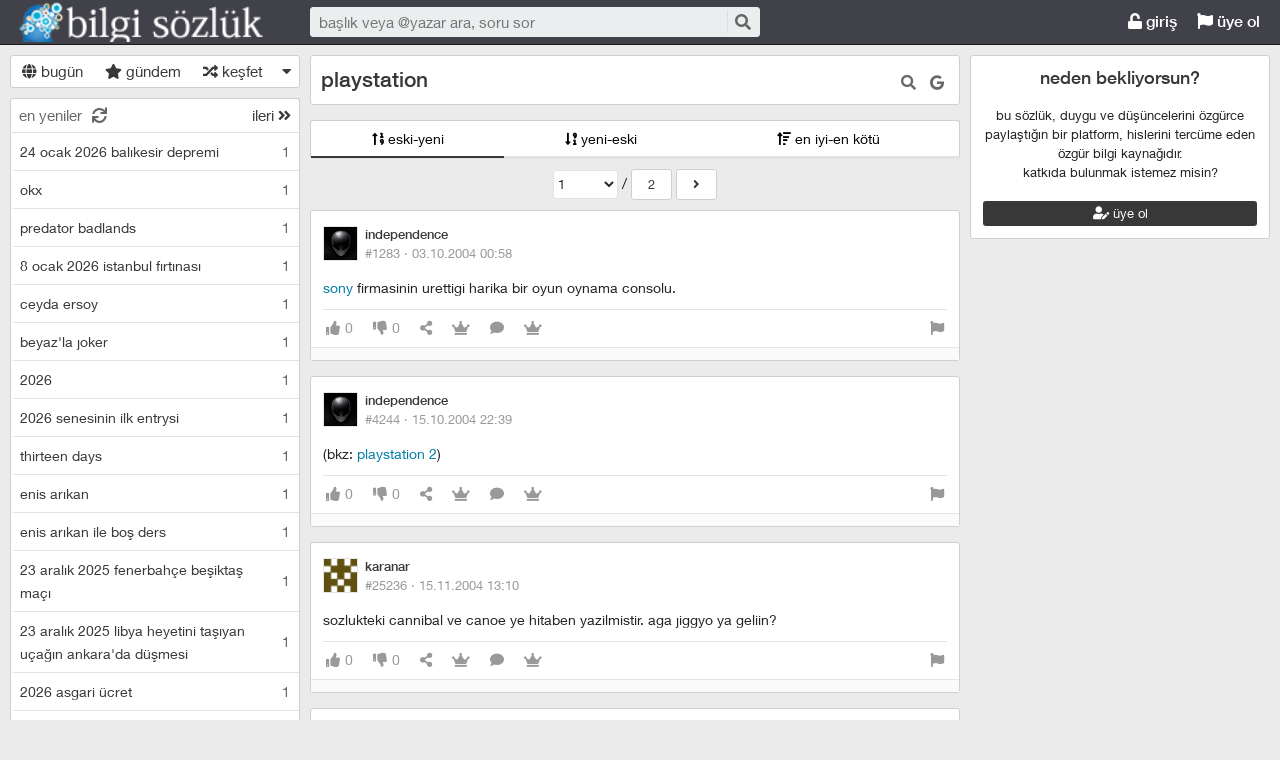

--- FILE ---
content_type: text/html; charset=utf-8
request_url: https://bilgisozluk.com/playstation--850
body_size: 13802
content:

<!DOCTYPE html>
<html lang="tr" class="logon">
<head><meta charset="utf-8" /><link rel="shortcut icon" href="/upload/favicon.png" /><link href="/kutuphane/css/bootstrap.min.css" rel="stylesheet" /><link href="/kutuphane/css/social.css" media="screen" rel="stylesheet" type="text/css" /><link id="sozlukTemasi" href="/kutuphane/css/sozluk_barli.css?v=f1zmwd150ice4syqap2wqnik" media="screen" rel="stylesheet" type="text/css" /><link id="sozlukTema" href="/kutuphane/css/minimal.css?v=f1zmwd150ice4syqap2wqnik" media="screen" rel="stylesheet" type="text/css" /><link id="sozlukTema2" href="/kutuphane/css/tema.css" media="screen" rel="stylesheet" type="text/css" /><link href="/kutuphane/css/font-awesome.min.css" rel="stylesheet" /><link href="/kutuphane/css/editor.min.css" rel="stylesheet" /><title>
	playstation - Bilgi Sözlük
</title><meta name="description" content="playstation &lt;a class=&quot;gbkz&quot; href=&#39;/arama/?b=sony&#39;>sony&lt;/a> firmasinin urettigi harika bir oyun oynama consolu." /><meta name="robots" content="index,follow" /><meta name="viewport" content="width=device-width, initial-scale=1.0, maximum-scale=1.0, user-scalable=no" />
    <!--[if lt IE 9]><script type="text/javascript" src="/kutuphane/js/html5shiv.js"></script><![endif]-->
    <!--[if lt IE 9]><script type="text/javascript" src="/kutuphane/js/respond.min.js"></script><![endif]-->   
    <meta property="og:type" content="article" /><meta property="twitter:card" content="summary" /><meta content="always" name="referrer" />
    <script src="/kutuphane/js/jquery-2.1.4.min.js"></script>
	<script src="/kutuphane/js/jquery.validate.js"></script>
    <script src="/kutuphane/js/ismobile.min.js"></script>
	<link href="/kutuphane/gifplayer/gifplayer.css" rel="stylesheet" />
    <script src="/kutuphane/gifplayer/jquery.gifplayer.unm.js"></script>
	<meta property="og:site_name" content="sozluk" /><meta property="og:image" content="/upload/social-logo.png" /><meta property="twitter:image" content="/upload/social-logo.png" /><link rel="alternate" type="application/rss+xml" href="/RSS.ashx" /><meta name="dmca-site-verification" content="VWdTbTBqMS9oT0hhUVZOdEYvVW9DcVdCR3RFYWZUZk50bGhPbW5abWtCST01" /><meta name="keywords" content="playstation" /></head>

<body class=" logged">
    
    <script type="application/ld+json">{"@context" : "http://schema.org","@type" : "WebSite","name" : "Bilgi Sözlük","url" : "bilgisozluk.com"}
    </script>
    <div class="main">

        <header class="main_header headroom">
            <ul>
                <li id="logotipo">
                    <h2><a href="https://bilgisozluk.com" title="Bir şeyi çok istiyorsanız yapabilecekleriniz sizi şaşırtır!">Bilgi Sözlük</a></h2>
                </li>
                <li id="search_bar">
                    <div>
                        <form action="/arama" method="get" id="getir_form">
                            <input id="search_input" type="text" name="q" placeholder="başlık veya @yazar ara, soru sor" data-provide="typeahead" />
                            <button style="overflow: visible !important; height: 0 !important; width: 0 !important; margin: 0 !important; border: 0 !important; padding: 0 !important; display: block !important;" type="submit" name="source" value="enter" />
                            <button type="submit" id="search_button" name="source" value="button" title="ara"><i class="fa fa-search"></i></button>
                        </form>
                    </div>
                </li>
                <li id="top_buttons">
                    <ul class="top_buttons">
                        <li id="basliklar_toggle" class="only-on-mobile"><a id="basliklar_toggle_link" href="#"><i class="fa fa-list"></i></a></li>
                        <li class="only-on-mobile search-opener"><a href="#" id="search-opener"><i class="fa fa-search"></i><i class="fa fa-times"></i></a></li>
                        
                        <li><a class="link-button" id="ahrefuyegiris" href="/uye/giris"><i class="fa fa-unlock"></i> giriş</a></li>
                        <li><a class="link-button" href="/uye/kayit"><i class="fa fa-flag"></i> üye ol</a></li> 
                        
                    </ul>
                </li>
            </ul>

            
            <!--üst kategori
            <div class="category-conteiner">
                <ul><li><a href="/liste/kategori.aspx?page=1&kid=1" class="ust-kategoriler-bari left-frame-mode-changer w sf v p"><span>#genel</span></a></li>
					<li class="category-opener">
                        <ul id="cat-menu" class="category-response">
                            <li id="category-button"><a>...diğer</a></li>
                        </ul>
                    </li>
                </ul>
            </div>
            -->
            

        </header>
        <div class="bottom">
            
            <nav class="left" id="bgleft">
    
<div class="mode-select">
    <ul class="">
        <li><a id="abugun" class="left-frame-mode-changer" href="/liste/bugun.aspx"><i class="fa fa-globe"></i> bugün</a></li>
        <li><a id="agundem" class="left-frame-mode-changer" href="/liste/populer.aspx"><i class="fa fa-star"></i> gündem</a></li>
        <li><a id="arastgele" class="left-frame-mode-changer" href="/liste/rastgele.aspx"><i class="fa fa-random"></i> keşfet</a></li>
        <li class="floating_opener">
            <a href="#" class="mode-selector-link"><i class="fa fa-caret-down"></i></a>
            <ul class="floating">
                <li><a class="left-frame-mode-changer" href="/liste/debe.aspx">debe</a></li>
                <li><a class="left-frame-mode-changer" href="/liste/kategoriler.aspx">kategoriler</a></li>
                <li><a class="left-frame-mode-changer" href="/liste/etiketler.aspx">etiketler</a></li>
                <li><a class="left-frame-mode-changer" href="/liste/ukdeler.aspx">ukdeler</a></li>
            </ul>
        </li>
    </ul>
</div>

                <div class="hd">
                    <ul class="featured top_pager" id="featured">
                        <li class="sf_desc">
                            <a href="/liste/yeniler.aspx" class="link-button sfl subscribe-latest-entries latest-entry-closed sf_section left-frame-sfl" id="sf_section" data-latest-entry="15817365"><span class="letters">en yeniler</span><span class="news">0</span><i class="fa fa-sync"></i></a>
                        </li>

                        <li class="pager_short"><a href="/liste/yeniler.aspx?page=2" class="sflnext sfl sfpager">ileri <i class="fa fa-angle-double-right"></i></a></li>
                    </ul>
                </div>
                <ul class="lst mode-yeniler" id="solframe" itemscope="itemscope" itemtype="http://schema.org/SiteNavigationElement">

                    <li class="bl"><a itemprop="url" title="24 ocak 2026 balıkesir depremi" href="/24-ocak-2026-balikesir-depremi--272830" class="w ajax sf v p" data-id="272830">
                        <span class="title-section">24 ocak 2026 balıkesir depremi</span><span>1</span></a></li>
                    
                    <li class="bl"><a itemprop="url" title="okx" href="/okx--272829" class="w ajax sf v p" data-id="272829">
                        <span class="title-section">okx</span><span>1</span></a></li>
                    
                    <li class="bl"><a itemprop="url" title="predator badlands" href="/predator-badlands--272828" class="w ajax sf v p" data-id="272828">
                        <span class="title-section">predator badlands</span><span>1</span></a></li>
                    
                    <li class="bl"><a itemprop="url" title="8 ocak 2026 istanbul fırtınası" href="/8-ocak-2026-istanbul-firtinasi--272827" class="w ajax sf v p" data-id="272827">
                        <span class="title-section">8 ocak 2026 istanbul fırtınası</span><span>1</span></a></li>
                    
                    <li class="bl"><a itemprop="url" title="ceyda ersoy" href="/ceyda-ersoy--272826" class="w ajax sf v p" data-id="272826">
                        <span class="title-section">ceyda ersoy</span><span>1</span></a></li>
                    
                    <li class="bl"><a itemprop="url" title="beyaz'la joker" href="/beyazla-joker--272825" class="w ajax sf v p" data-id="272825">
                        <span class="title-section">beyaz'la joker</span><span>1</span></a></li>
                    
                    <li class="bl"><a itemprop="url" title="2026" href="/2026--272824" class="w ajax sf v p" data-id="272824">
                        <span class="title-section">2026</span><span>1</span></a></li>
                    
                    <li class="bl"><a itemprop="url" title="2026 senesinin ilk entrysi" href="/2026-senesinin-ilk-entrysi--272823" class="w ajax sf v p" data-id="272823">
                        <span class="title-section">2026 senesinin ilk entrysi</span><span>1</span></a></li>
                    
                    <li class="bl"><a itemprop="url" title="thirteen days" href="/thirteen-days--272822" class="w ajax sf v p" data-id="272822">
                        <span class="title-section">thirteen days</span><span>1</span></a></li>
                    
                    <li class="bl"><a itemprop="url" title="enis arıkan" href="/enis-arikan--272821" class="w ajax sf v p" data-id="272821">
                        <span class="title-section">enis arıkan</span><span>1</span></a></li>
                    
                    <li class="bl"><a itemprop="url" title="enis arıkan ile boş ders" href="/enis-arikan-ile-bos-ders--272820" class="w ajax sf v p" data-id="272820">
                        <span class="title-section">enis arıkan ile boş ders</span><span>1</span></a></li>
                    
                    <li class="bl"><a itemprop="url" title="23 aralık 2025 fenerbahçe beşiktaş maçı" href="/23-aralik-2025-fenerbahce-besiktas-maci--272819" class="w ajax sf v p" data-id="272819">
                        <span class="title-section">23 aralık 2025 fenerbahçe beşiktaş maçı</span><span>1</span></a></li>
                    
                    <li class="bl"><a itemprop="url" title="23 aralık 2025 libya heyetini taşıyan uçağın ankara'da düşmesi" href="/23-aralik-2025-libya-heyetini-tasiyan-ucagin-ankarada-dusmesi--272818" class="w ajax sf v p" data-id="272818">
                        <span class="title-section">23 aralık 2025 libya heyetini taşıyan uçağın ankara'da düşmesi</span><span>1</span></a></li>
                    
                    <li class="bl"><a itemprop="url" title="2026 asgari ücret" href="/2026-asgari-ucret--272817" class="w ajax sf v p" data-id="272817">
                        <span class="title-section">2026 asgari ücret</span><span>1</span></a></li>
                    
                    <li class="bl"><a itemprop="url" title="ipek özağan" href="/ipek-ozagan--272816" class="w ajax sf v p" data-id="272816">
                        <span class="title-section">ipek özağan</span><span>1</span></a></li>
                    
                    <li class="bl"><a itemprop="url" title="gül tut" href="/gul-tut--272815" class="w ajax sf v p" data-id="272815">
                        <span class="title-section">gül tut</span><span>1</span></a></li>
                    
                    <li class="bl"><a itemprop="url" title="burak can aras" href="/burak-can-aras--272814" class="w ajax sf v p" data-id="272814">
                        <span class="title-section">burak can aras</span><span>1</span></a></li>
                    
                    <li class="bl"><a itemprop="url" title="asena keskinci" href="/asena-keskinci--272813" class="w ajax sf v p" data-id="272813">
                        <span class="title-section">asena keskinci</span><span>1</span></a></li>
                    
                    <li class="bl"><a itemprop="url" title="tuğyan ülkem gülter" href="/tugyan-ulkem-gulter--272812" class="w ajax sf v p" data-id="272812">
                        <span class="title-section">tuğyan ülkem gülter</span><span>2</span></a></li>
                    
                    <li class="bl"><a itemprop="url" title="8 aralık 2025 antalya depremi" href="/8-aralik-2025-antalya-depremi--272811" class="w ajax sf v p" data-id="272811">
                        <span class="title-section">8 aralık 2025 antalya depremi</span><span>1</span></a></li>
                    
                    <li class="bl"><a itemprop="url" title="hep yeni kal" href="/hep-yeni-kal--272810" class="w ajax sf v p" data-id="272810">
                        <span class="title-section">hep yeni kal</span><span>1</span></a></li>
                    
                    <li class="bl"><a itemprop="url" title="hazal türesan" href="/hazal-turesan--272809" class="w ajax sf v p" data-id="272809">
                        <span class="title-section">hazal türesan</span><span>1</span></a></li>
                    
                    <li class="bl"><a itemprop="url" title="hediye çeki" href="/hediye-ceki--272808" class="w ajax sf v p" data-id="272808">
                        <span class="title-section">hediye çeki</span><span>1</span></a></li>
                    
                    <li class="bl"><a itemprop="url" title="1 aralık 2025 fenerbahçe galatasaray maçı" href="/1-aralik-2025-fenerbahce-galatasaray-maci--272807" class="w ajax sf v p" data-id="272807">
                        <span class="title-section">1 aralık 2025 fenerbahçe galatasaray maçı</span><span>1</span></a></li>
                    
                    <li class="bl"><a itemprop="url" title="11. yargı paketi" href="/11-yargi-paketi--272806" class="w ajax sf v p" data-id="272806">
                        <span class="title-section">11. yargı paketi</span><span>4</span></a></li>
                    
                    <li class="bl"><a itemprop="url" title="sekizinci aile" href="/sekizinci-aile--272805" class="w ajax sf v p" data-id="272805">
                        <span class="title-section">sekizinci aile</span><span>1</span></a></li>
                    
                    <li class="bl"><a itemprop="url" title="24 kasım 2025 komisyon heyetinin imralı'ya gitmesi" href="/24-kasim-2025-komisyon-heyetinin-imraliya-gitmesi--272804" class="w ajax sf v p" data-id="272804">
                        <span class="title-section">24 kasım 2025 komisyon heyetinin imralı'ya gitmesi</span><span>1</span></a></li>
                    
                    <li class="bl"><a itemprop="url" title="gates of olympus" href="/gates-of-olympus--272803" class="w ajax sf v p" data-id="272803">
                        <span class="title-section">gates of olympus</span><span>1</span></a></li>
                    
                    <li class="bl"><a itemprop="url" title="viessmann" href="/viessmann--272802" class="w ajax sf v p" data-id="272802">
                        <span class="title-section">viessmann</span><span>1</span></a></li>
                    
                    <li class="bl"><a itemprop="url" title="15 kasım 2025 türkiye bulgaristan maçı" href="/15-kasim-2025-turkiye-bulgaristan-maci--272801" class="w ajax sf v p" data-id="272801">
                        <span class="title-section">15 kasım 2025 türkiye bulgaristan maçı</span><span>1</span></a></li>
                    
                    <li class="bl"><a itemprop="url" title="diz kireci" href="/diz-kireci--272800" class="w ajax sf v p" data-id="272800">
                        <span class="title-section">diz kireci</span><span>0</span></a></li>
                    
                    <li class="bl"><a itemprop="url" title="menisküs" href="/meniskus--272799" class="w ajax sf v p" data-id="272799">
                        <span class="title-section">menisküs</span><span>0</span></a></li>
                    
                    <li class="bl"><a itemprop="url" title="bu defa başka" href="/bu-defa-baska--272798" class="w ajax sf v p" data-id="272798">
                        <span class="title-section">bu defa başka</span><span>1</span></a></li>
                    
                    <li class="bl"><a itemprop="url" title="11 kasım 2025 tsk kargo uçağının düşmesi" href="/11-kasim-2025-tsk-kargo-ucaginin-dusmesi--272797" class="w ajax sf v p" data-id="272797">
                        <span class="title-section">11 kasım 2025 tsk kargo uçağının düşmesi</span><span>3</span></a></li>
                    
                    <li class="bl"><a itemprop="url" title="organize işler karun hazinesi" href="/organize-isler-karun-hazinesi--272796" class="w ajax sf v p" data-id="272796">
                        <span class="title-section">organize işler karun hazinesi</span><span>1</span></a></li>
                    
                    <li class="bl"><a itemprop="url" title="8 kasım 2025 dilovası kozmetik fabrikası yangını" href="/8-kasim-2025-dilovasi-kozmetik-fabrikasi-yangini--272795" class="w ajax sf v p" data-id="272795">
                        <span class="title-section">8 kasım 2025 dilovası kozmetik fabrikası yangını</span><span>1</span></a></li>
                    
                    <li class="bl"><a itemprop="url" title="5 kasım 2025 ajax galatasaray maçı" href="/5-kasim-2025-ajax-galatasaray-maci--272794" class="w ajax sf v p" data-id="272794">
                        <span class="title-section">5 kasım 2025 ajax galatasaray maçı</span><span>2</span></a></li>
                    
                    <li class="bl"><a itemprop="url" title="demirtaş'ın tahliyesi türkiye için hayırlı olacaktır" href="/demirtasin-tahliyesi-turkiye-icin-hayirli-olacaktir--272793" class="w ajax sf v p" data-id="272793">
                        <span class="title-section">demirtaş'ın tahliyesi türkiye için hayırlı olacaktır</span><span>1</span></a></li>
                    
                    <li class="bl"><a itemprop="url" title="tufan erhürman" href="/tufan-erhurman--272792" class="w ajax sf v p" data-id="272792">
                        <span class="title-section">tufan erhürman</span><span>1</span></a></li>
                    
                    <li class="bl"><a itemprop="url" title="kemal memişoğlu" href="/kemal-memisoglu--272791" class="w ajax sf v p" data-id="272791">
                        <span class="title-section">kemal memişoğlu</span><span>1</span></a></li>
                    
                    <li class="bl"><a itemprop="url" title="27 ekim 2025 balıkesir depremi" href="/27-ekim-2025-balikesir-depremi--272790" class="w ajax sf v p" data-id="272790">
                        <span class="title-section">27 ekim 2025 balıkesir depremi</span><span>2</span></a></li>
                    
                    <li class="bl"><a itemprop="url" title="keir starmer" href="/keir-starmer--272789" class="w ajax sf v p" data-id="272789">
                        <span class="title-section">keir starmer</span><span>1</span></a></li>
                    
                    <li class="bl"><a itemprop="url" title="25 ekim 2025 istanbul yağmuru" href="/25-ekim-2025-istanbul-yagmuru--272788" class="w ajax sf v p" data-id="272788">
                        <span class="title-section">25 ekim 2025 istanbul yağmuru</span><span>1</span></a></li>
                    
                    <li class="bl"><a itemprop="url" title="düşük maaşın sebebi emeklilerin ölmemesi" href="/dusuk-maasin-sebebi-emeklilerin-olmemesi--272787" class="w ajax sf v p" data-id="272787">
                        <span class="title-section">düşük maaşın sebebi emeklilerin ölmemesi</span><span>1</span></a></li>
                    
                    <li class="bl"><a itemprop="url" title="24 ekim 2025 chp kurultay davası" href="/24-ekim-2025-chp-kurultay-davasi--272786" class="w ajax sf v p" data-id="272786">
                        <span class="title-section">24 ekim 2025 chp kurultay davası</span><span>1</span></a></li>
                    
                    <li class="bl"><a itemprop="url" title="mobius" href="/mobius--272785" class="w ajax sf v p" data-id="272785">
                        <span class="title-section">mobius</span><span>1</span></a></li>
                    
                    <li class="bl"><a itemprop="url" title="23 ekim 2025 fenerbahçe stuttgart maçı" href="/23-ekim-2025-fenerbahce-stuttgart-maci--272784" class="w ajax sf v p" data-id="272784">
                        <span class="title-section">23 ekim 2025 fenerbahçe stuttgart maçı</span><span>1</span></a></li>
                    
                    <li class="bl"><a itemprop="url" title="22 ekim 2025 galatasaray bodo glimt maçı" href="/22-ekim-2025-galatasaray-bodo-glimt-maci--272783" class="w ajax sf v p" data-id="272783">
                        <span class="title-section">22 ekim 2025 galatasaray bodo glimt maçı</span><span>1</span></a></li>
                    
                    <li class="bl"><a itemprop="url" title="aile bir imtihandır" href="/aile-bir-imtihandir--272782" class="w ajax sf v p" data-id="272782">
                        <span class="title-section">aile bir imtihandır</span><span>1</span></a></li>
                    
                    <li class="bl"><a itemprop="url" title="18 ekim 2025 öcalan'a özgürlük yürüyüşü" href="/18-ekim-2025-ocalana-ozgurluk-yuruyusu--272781" class="w ajax sf v p" data-id="272781">
                        <span class="title-section">18 ekim 2025 öcalan'a özgürlük yürüyüşü</span><span>1</span></a></li>
                    
                </ul>
                <div class="hd of_bottom">
                    <ul class="featured bottom_pager">
                        <li class="pager_short"><a href="/liste/yeniler.aspx?page=2" class="link-button sflnext sfl sfpager">ileri <i class="fa fa-angle-double-right"></i></a></li>
                    </ul>
                </div>
            </nav>
                 
            <div class="middle" id="bgmain">
                

<div itemscope itemtype="http://schema.org/Article" class="entries_main fixed">


<div class="modal"  style="display:none;" id="sozlukmodal" tabindex="-1" role="dialog" aria-labelledby="myModalLabel">
    <div class="modal-dialog" role="document">
        <div class="modal-content">
            <div class="modal-header">
                <button type="button" class="close" data-dismiss="modal" aria-label="Close"><span aria-hidden="true">&times;</span></button>
                <h4 class="modal-title">favori listesi</h4>
            </div>
            <div class="modal-body">
            </div>
            <div class="modal-footer">
                <button type="button" class="btn btn-default" data-dismiss="modal">Kapat</button>
            </div>
        </div>
    </div>
</div>



<div class="modal" style="display:none;" id="modalBaslikTasima" tabindex="-1" role="dialog" aria-labelledby="myModalLabel">
    <div class="modal-dialog" role="document">
        <div class="modal-content">
            <div class="modal-header">
                <button type="button" class="close" data-dismiss="modal" aria-label="Close"><span aria-hidden="true">&times;</span></button>
                <h4 class="modal-title">başlık taşıma</h4>
            </div>
            <div class="modal-body">
                <form id="formBaslikTasima" name="formBaslikTasima">
                    <input type="hidden" name="esklibaslikid" id="esklibaslikid" value="0" />
                    <div class="form-group">
                        <label>taşınacak Başlık ID</label>
                        <input type="text" name="tasinacakbaslikid" id="tasinacakbaslikid" required="required" class="form-control" />
                    </div>
                    <div class="form-group">
                        <label>sebep :</label>
                        <textarea id="tasimasebepnedir" name="tasimasebepnedir" class="form-control"></textarea>
                    </div>
                    <button type="button" onclick="sistem.baslik.baslikiTasimaYap();" class="btn btn-info" style="color: black;"><i class="fas fa-external-link-alt"></i> taşı</button>
                </form>

            </div>
            <div class="modal-footer">
                <button type="button" class="btn btn-default" data-dismiss="modal">Kapat</button>
            </div>
        </div>
    </div>
</div>


<div class="modal" id="myModal" style="display:none;" tabindex="-1" role="dialog" aria-labelledby="myModalLabel">
    <div class="modal-dialog" role="document">
        <div class="modal-content">
            <div class="modal-header">
                <button type="button" class="close" data-dismiss="modal" aria-label="Close"><span aria-hidden="true">&times;</span></button>
                <h4 class="modal-title">entry işlemleri</h4>
            </div>
            <div class="modal-body">
                <form>
                    <fieldset>
                        <legend>statü değişimi</legend>
                        <select id="statu" name="statu">
                            <option value="x">---- seç ----</option>
                            <option value="1">onaylı</option>
                            <option value="3">silinmiş</option>
                            <option value="0">onaysız</option>
                        </select>
                        <button type="button" onclick="sistem.entry.setstatu();" style="color: black;"><i class="fa fa-save"></i> kaydet</button>
                    </fieldset>
                </form>
                <hr />
                <form>
                    <fieldset>
                        <legend>taşıma</legend>
                        <div class="form-group">
                            <label>başlık id</label>
                            <input type="text" id="bid" name="bid" placeholder="taşınacak başlık numarası" />
                            <button id="bidsave" onclick="sistem.entry.tasi();" type="button" style="color: black;"><i class="fa fa-save"></i> kaydet</button>
                        </div>

                    </fieldset>
                </form>
            </div>
            <div class="modal-footer">
                <button type="button" class="btn btn-default" data-dismiss="modal">Kapat</button>
            </div>
        </div>
    </div>
</div>
						
        <header class="white_section entries_section title_header">
            <div class="title-actions">
                <a href="#" rel="nofollow" class="link in-title-search" title="başlık içinde ara"><i class="fa fa-search"></i></a>

                <form method="get" class="in-title-search-form"><input placeholder="aranacak kelime" type="text" name="search"></form>


                
                <a class="link" href="https://www.google.com.tr/search?q=playstation" title="başlığı google'da ara" rel="nofollow" target="_blank"><i class="fab fa-google"></i></a>
            
			  
 
				
			</div>
            <h1 itemprop="name" class="title" id="title"><a href="/playstation--850" title="playstation" class="ajax"><span id="titleyazi">playstation</span></a></h1>
            <form id="baslikDuzenleme" style="display:none;">
<input type="text" id="title1" name="baslik" maxlength="250" value="playstation" />

<select id="kategori" name="kategori">
				<option value="1"  selected="selected" >genel</option><option value="2"  >Kaza</option><option value="3"  >Sosyal Medya</option><option value="4"  >Cinsellik</option><option value="5"  >Müzik</option><option value="6"  >Spor</option><option value="7"  >Siyaset</option><option value="8"  >Dizi</option><option value="9"  >Sinema</option><option value="10"  >Moda</option><option value="11"  >Bilgisayar Oyunu</option><option value="12"  >Askeri</option><option value="13"  >Yemek</option><option value="14"  >Bilgi Sözlük</option><option value="15"  >Cep Telefonu</option><option value="16"  >Ekonomi</option><option value="17"  >Teknoloji</option><option value="18"  >Gıda</option><option value="20"  >Sağlık</option><option value="21"  >Sanat</option><option value="22"  >Kripto Para</option><option value="23"  >Hukuk</option><option value="24"  >Din</option><option value="25"  >Bilim</option><option value="26"  >Tiyatro</option><option value="27"  >Televizyon</option><option value="28"  >Magazin</option><option value="29"  >İnternet</option><option value="30"  >Doğa</option><option value="31"  >Medya</option><option value="32"  >Kitap</option><option value="33"  >Adalet</option><option value="34"  >İlişki</option><option value="35"  >Burç</option><option value="36"  >Eğitim</option><option value="37"  >Alışveriş</option><option value="39"  >Edebiyat</option><option value="40"  >Şiir</option><option value="41"  >Haber</option>
				</select>

                <button type="button" class="but cancel" onclick="sistem.baslik.kapat();">iptal et</button>
                <button class="but" type="button" onclick="sistem.baslik.kaydet('850');"><i class="fa fa-save"></i> kaydet</button>
            </form>
        </header>

		<div class="index-header center">
                    <ul class="selector">
                        
                        <li><a href="/playstation--850?siralama=eskiyeni" class="link-button ajax selected"><i class="fas fa-sort-numeric-up"></i> eski-yeni</a></li><li><a href="/playstation--850?siralama=yenieski" class="link-button ajax"><i class="fas fa-sort-numeric-down-alt"></i> yeni-eski</a></li><li><a href="/playstation--850?siralama=eniyienkotu" class="link-button ajax"><i class="fas fa-sort-amount-up"></i> en iyi-en kötü</a></li>
                        
                    </ul>
                </div>
        <div class="entries_section entries_section_main">

            
 <div class="gosterpager">
     
        <a title="playstation" href="/playstation--850?page=0" data-url="/playstation--850?&page={page}" class="ajax currentpage" data-current="0" data-total="2">0</a>
        <span>/</span>
        <a title="playstation" href="/playstation--850?page=2" class="ajax next" rel="">2</i></a>
     
        <a title="playstation" href="/playstation--850?page=2" class="ajax next" rel="next"><i class="fa fa-angle-right"></i></a>
     
    </div>

<div id="reklamAlanimiz">

</div>				
            <div class="entries" id="entries">

                <article class="entry-object small individual-view" id="e1283" itemscope itemtype="http://schema.org/Article" data-entry='{"id":1283,"user":{"id":4,"username":"independence"}}'>

                    <div class="entry_header">
                        <header class="dateauthor">
                            <a href="/y/4" data-userid="4" class="hop avatar_container">
                                <img class="avatar" width="35" height="35" src="/upload/avatar/8mvdbgr03zvqcwjfs69yt0ttre8fkmmh.jpg?v=2?w=120" alt="independence"></a>
                            <a href="/y/4" class="hop" itemprop="author" itemscope itemtype="http://schema.org/Person"><b itemprop="name">independence</b></a>

                            <div class="date-permalink">
                                <a href="/playstation---1283" class=" permalink ajax">#1283 &middot; <time datetime="2.10.2004 21:58:00">03.10.2004 00:58</time> </a></div>

						</header>

                        <div class="entry-tags"></div>
                    </div>
                    <div class="entry_text edit-placeholder entryGovdesi" itemprop="articleBody"><a class="gbkz" href='/arama/?b=sony'>sony</a> firmasinin urettigi harika bir oyun oynama consolu.</div>
<footer class="entry_menu">
                <div>
                    <div>
                        
                         <button class="vt" title="entry beğeni sayısı">
                            <i class="fa fa-thumbs-up"></i><span>0</span>
                        </button>
                        <button class="vt" title="eksi oy sayısı">
                            <i class="fa fa-thumbs-down"></i><span>0</span>
                        </button>
                        
                        <button data-action="share" title="paylaş" data-href="https://bilgisozluk.com/e/1283">
                            <i class="fa fa-share-alt"></i><span></span>
                        </button>
                        
                        
                        <button title="favori sayısı">
                            <i class="fas fa-crown"></i><span></span>
                        </button>
                        
						 <a class="comment ajax ajax-binded" rel="nofollow" data-action="comment" title="yorumla" href="/e/1283"><i class="fa fa-comment"></i><span></span></a>

                        
<button onclick="sistem.getFavlayanlar('1283');" title="favorileyenler"><i class="fas fa-crown"></i></button>

<button class="float-right" type="button" title="entry şikayet" onclick="window.location.href='/iletisim?e=1283';"><i class="fa fa-flag"></i></button>
						
                    </div>
                </div>
            </footer>
                    <div class="share-menu" data-api="1283" data-id="#1283">
                        <div><a class="share-icon share-facebook" title="facebook'ta paylaş" rel="nofollow" href="https://www.facebook.com/sharer/sharer.php?u=https://bilgisozluk.com/e/1283"><i class="icon-social-facebook"></i></a></div>
                        <div><a class="share-icon share-twitter" title="twitter'da paylaş" rel="nofollow" href="https://twitter.com/intent/tweet?url=https://bilgisozluk.com/e/1283"><i class="icon-social-twitter"></i></a></div>
                        <div><a class="share-icon share-whatsapp" title="whatsapp'ta paylaş" rel="nofollow" href="whatsapp://send?text=https://bilgisozluk.com/e/1283"><i class="icon-social-whatsapp"></i></a></div>
                    </div>
<form class="send-message" action="/api/api.ashx?istek=ozelmesajgonder">
                <input type="hidden" name="alici" value="4">
                <div>
                    <textarea name="message">[ebkz]1283[/ebkz]</textarea></div>
                <button type="submit" title="gönder">
                    <i class="fa fa-paper-plane"></i>
                </button>
            </form>
<!--Yorumlar-->
    <div class="entry-comments" id="entry-comments">
	
        
    </div>

                    <!--Yorumlar-->
                </article>
								
                
                <article class="entry-object small individual-view" id="e4244" itemscope itemtype="http://schema.org/Article" data-entry='{"id":4244,"user":{"id":4,"username":"independence"}}'>

                    <div class="entry_header">
                        <header class="dateauthor">
                            <a href="/y/4" data-userid="4" class="hop avatar_container">
                                <img class="avatar" width="35" height="35" src="/upload/avatar/8mvdbgr03zvqcwjfs69yt0ttre8fkmmh.jpg?v=2?w=120" alt="independence"></a>
                            <a href="/y/4" class="hop" itemprop="author" itemscope itemtype="http://schema.org/Person"><b itemprop="name">independence</b></a>

                            <div class="date-permalink">
                                <a href="/playstation---4244" class=" permalink ajax">#4244 &middot; <time datetime="15.10.2004 19:39:00">15.10.2004 22:39</time> </a></div>

						</header>

                        <div class="entry-tags"></div>
                    </div>
                    <div class="entry_text edit-placeholder entryGovdesi" itemprop="articleBody">(bkz: <a class="bkz" href="/arama/?b=playstation 2">playstation 2</a>)</div>
<footer class="entry_menu">
                <div>
                    <div>
                        
                         <button class="vt" title="entry beğeni sayısı">
                            <i class="fa fa-thumbs-up"></i><span>0</span>
                        </button>
                        <button class="vt" title="eksi oy sayısı">
                            <i class="fa fa-thumbs-down"></i><span>0</span>
                        </button>
                        
                        <button data-action="share" title="paylaş" data-href="https://bilgisozluk.com/e/4244">
                            <i class="fa fa-share-alt"></i><span></span>
                        </button>
                        
                        
                        <button title="favori sayısı">
                            <i class="fas fa-crown"></i><span></span>
                        </button>
                        
						 <a class="comment ajax ajax-binded" rel="nofollow" data-action="comment" title="yorumla" href="/e/4244"><i class="fa fa-comment"></i><span></span></a>

                        
<button onclick="sistem.getFavlayanlar('4244');" title="favorileyenler"><i class="fas fa-crown"></i></button>

<button class="float-right" type="button" title="entry şikayet" onclick="window.location.href='/iletisim?e=4244';"><i class="fa fa-flag"></i></button>
						
                    </div>
                </div>
            </footer>
                    <div class="share-menu" data-api="4244" data-id="#4244">
                        <div><a class="share-icon share-facebook" title="facebook'ta paylaş" rel="nofollow" href="https://www.facebook.com/sharer/sharer.php?u=https://bilgisozluk.com/e/4244"><i class="icon-social-facebook"></i></a></div>
                        <div><a class="share-icon share-twitter" title="twitter'da paylaş" rel="nofollow" href="https://twitter.com/intent/tweet?url=https://bilgisozluk.com/e/4244"><i class="icon-social-twitter"></i></a></div>
                        <div><a class="share-icon share-whatsapp" title="whatsapp'ta paylaş" rel="nofollow" href="whatsapp://send?text=https://bilgisozluk.com/e/4244"><i class="icon-social-whatsapp"></i></a></div>
                    </div>
<form class="send-message" action="/api/api.ashx?istek=ozelmesajgonder">
                <input type="hidden" name="alici" value="4">
                <div>
                    <textarea name="message">[ebkz]4244[/ebkz]</textarea></div>
                <button type="submit" title="gönder">
                    <i class="fa fa-paper-plane"></i>
                </button>
            </form>
<!--Yorumlar-->
    <div class="entry-comments" id="entry-comments">
	
        
    </div>

                    <!--Yorumlar-->
                </article>
								
                
                <article class="entry-object small individual-view" id="e25236" itemscope itemtype="http://schema.org/Article" data-entry='{"id":25236,"user":{"id":12290,"username":"karanar"}}'>

                    <div class="entry_header">
                        <header class="dateauthor">
                            <a href="/y/12290" data-userid="12290" class="hop avatar_container">
                                <img class="avatar" width="35" height="35" src="/upload/avatar/profil.jpg?v=2?w=120" alt="karanar"></a>
                            <a href="/y/12290" class="hop" itemprop="author" itemscope itemtype="http://schema.org/Person"><b itemprop="name">karanar</b></a>

                            <div class="date-permalink">
                                <a href="/playstation---25236" class=" permalink ajax">#25236 &middot; <time datetime="15.11.2004 11:10:00">15.11.2004 13:10</time> </a></div>

						</header>

                        <div class="entry-tags"></div>
                    </div>
                    <div class="entry_text edit-placeholder entryGovdesi" itemprop="articleBody">sozlukteki cannibal ve canoe ye hitaben yazilmistir. aga jiggyo ya geliin?<br></div>
<footer class="entry_menu">
                <div>
                    <div>
                        
                         <button class="vt" title="entry beğeni sayısı">
                            <i class="fa fa-thumbs-up"></i><span>0</span>
                        </button>
                        <button class="vt" title="eksi oy sayısı">
                            <i class="fa fa-thumbs-down"></i><span>0</span>
                        </button>
                        
                        <button data-action="share" title="paylaş" data-href="https://bilgisozluk.com/e/25236">
                            <i class="fa fa-share-alt"></i><span></span>
                        </button>
                        
                        
                        <button title="favori sayısı">
                            <i class="fas fa-crown"></i><span></span>
                        </button>
                        
						 <a class="comment ajax ajax-binded" rel="nofollow" data-action="comment" title="yorumla" href="/e/25236"><i class="fa fa-comment"></i><span></span></a>

                        
<button onclick="sistem.getFavlayanlar('25236');" title="favorileyenler"><i class="fas fa-crown"></i></button>

<button class="float-right" type="button" title="entry şikayet" onclick="window.location.href='/iletisim?e=25236';"><i class="fa fa-flag"></i></button>
						
                    </div>
                </div>
            </footer>
                    <div class="share-menu" data-api="25236" data-id="#25236">
                        <div><a class="share-icon share-facebook" title="facebook'ta paylaş" rel="nofollow" href="https://www.facebook.com/sharer/sharer.php?u=https://bilgisozluk.com/e/25236"><i class="icon-social-facebook"></i></a></div>
                        <div><a class="share-icon share-twitter" title="twitter'da paylaş" rel="nofollow" href="https://twitter.com/intent/tweet?url=https://bilgisozluk.com/e/25236"><i class="icon-social-twitter"></i></a></div>
                        <div><a class="share-icon share-whatsapp" title="whatsapp'ta paylaş" rel="nofollow" href="whatsapp://send?text=https://bilgisozluk.com/e/25236"><i class="icon-social-whatsapp"></i></a></div>
                    </div>
<form class="send-message" action="/api/api.ashx?istek=ozelmesajgonder">
                <input type="hidden" name="alici" value="12290">
                <div>
                    <textarea name="message">[ebkz]25236[/ebkz]</textarea></div>
                <button type="submit" title="gönder">
                    <i class="fa fa-paper-plane"></i>
                </button>
            </form>
<!--Yorumlar-->
    <div class="entry-comments" id="entry-comments">
	
        
    </div>

                    <!--Yorumlar-->
                </article>
								
                
                <article class="entry-object small individual-view" id="e25460" itemscope itemtype="http://schema.org/Article" data-entry='{"id":25460,"user":{"id":11211,"username":"geronimo"}}'>

                    <div class="entry_header">
                        <header class="dateauthor">
                            <a href="/y/11211" data-userid="11211" class="hop avatar_container">
                                <img class="avatar" width="35" height="35" src="/upload/avatar/profil.jpg?v=2?w=120" alt="geronimo"></a>
                            <a href="/y/11211" class="hop" itemprop="author" itemscope itemtype="http://schema.org/Person"><b itemprop="name">geronimo</b></a>

                            <div class="date-permalink">
                                <a href="/playstation---25460" class=" permalink ajax">#25460 &middot; <time datetime="15.11.2004 20:12:00">15.11.2004 22:12</time> </a></div>

						</header>

                        <div class="entry-tags"></div>
                    </div>
                    <div class="entry_text edit-placeholder entryGovdesi" itemprop="articleBody">bir internet kafe sahibinin bozuk cd lerle koseyi donme hayalleri kurdugu ve bence insanoglunun teknolojinin ulastigi en son noktayi gosterdigi,elle tutulup gozle gorulen bir mucize.</div>
<footer class="entry_menu">
                <div>
                    <div>
                        
                         <button class="vt" title="entry beğeni sayısı">
                            <i class="fa fa-thumbs-up"></i><span>0</span>
                        </button>
                        <button class="vt" title="eksi oy sayısı">
                            <i class="fa fa-thumbs-down"></i><span>0</span>
                        </button>
                        
                        <button data-action="share" title="paylaş" data-href="https://bilgisozluk.com/e/25460">
                            <i class="fa fa-share-alt"></i><span></span>
                        </button>
                        
                        
                        <button title="favori sayısı">
                            <i class="fas fa-crown"></i><span></span>
                        </button>
                        
						 <a class="comment ajax ajax-binded" rel="nofollow" data-action="comment" title="yorumla" href="/e/25460"><i class="fa fa-comment"></i><span></span></a>

                        
<button onclick="sistem.getFavlayanlar('25460');" title="favorileyenler"><i class="fas fa-crown"></i></button>

<button class="float-right" type="button" title="entry şikayet" onclick="window.location.href='/iletisim?e=25460';"><i class="fa fa-flag"></i></button>
						
                    </div>
                </div>
            </footer>
                    <div class="share-menu" data-api="25460" data-id="#25460">
                        <div><a class="share-icon share-facebook" title="facebook'ta paylaş" rel="nofollow" href="https://www.facebook.com/sharer/sharer.php?u=https://bilgisozluk.com/e/25460"><i class="icon-social-facebook"></i></a></div>
                        <div><a class="share-icon share-twitter" title="twitter'da paylaş" rel="nofollow" href="https://twitter.com/intent/tweet?url=https://bilgisozluk.com/e/25460"><i class="icon-social-twitter"></i></a></div>
                        <div><a class="share-icon share-whatsapp" title="whatsapp'ta paylaş" rel="nofollow" href="whatsapp://send?text=https://bilgisozluk.com/e/25460"><i class="icon-social-whatsapp"></i></a></div>
                    </div>
<form class="send-message" action="/api/api.ashx?istek=ozelmesajgonder">
                <input type="hidden" name="alici" value="11211">
                <div>
                    <textarea name="message">[ebkz]25460[/ebkz]</textarea></div>
                <button type="submit" title="gönder">
                    <i class="fa fa-paper-plane"></i>
                </button>
            </form>
<!--Yorumlar-->
    <div class="entry-comments" id="entry-comments">
	
        
    </div>

                    <!--Yorumlar-->
                </article>
								
                
                <article class="entry-object small individual-view" id="e25461" itemscope itemtype="http://schema.org/Article" data-entry='{"id":25461,"user":{"id":27,"username":"anlamayanadam"}}'>

                    <div class="entry_header">
                        <header class="dateauthor">
                            <a href="/y/27" data-userid="27" class="hop avatar_container">
                                <img class="avatar" width="35" height="35" src="/upload/avatar/profil.jpg?v=2?w=120" alt="anlamayanadam"></a>
                            <a href="/y/27" class="hop" itemprop="author" itemscope itemtype="http://schema.org/Person"><b itemprop="name">anlamayanadam</b></a>

                            <div class="date-permalink">
                                <a href="/playstation---25461" class=" permalink ajax">#25461 &middot; <time datetime="15.11.2004 20:13:00">15.11.2004 22:13</time> </a></div>

						</header>

                        <div class="entry-tags"></div>
                    </div>
                    <div class="entry_text edit-placeholder entryGovdesi" itemprop="articleBody">sabahlara kadar turnuvalar yapilasi alet.</div>
<footer class="entry_menu">
                <div>
                    <div>
                        
                         <button class="vt" title="entry beğeni sayısı">
                            <i class="fa fa-thumbs-up"></i><span>0</span>
                        </button>
                        <button class="vt" title="eksi oy sayısı">
                            <i class="fa fa-thumbs-down"></i><span>0</span>
                        </button>
                        
                        <button data-action="share" title="paylaş" data-href="https://bilgisozluk.com/e/25461">
                            <i class="fa fa-share-alt"></i><span></span>
                        </button>
                        
                        
                        <button title="favori sayısı">
                            <i class="fas fa-crown"></i><span></span>
                        </button>
                        
						 <a class="comment ajax ajax-binded" rel="nofollow" data-action="comment" title="yorumla" href="/e/25461"><i class="fa fa-comment"></i><span></span></a>

                        
<button onclick="sistem.getFavlayanlar('25461');" title="favorileyenler"><i class="fas fa-crown"></i></button>

<button class="float-right" type="button" title="entry şikayet" onclick="window.location.href='/iletisim?e=25461';"><i class="fa fa-flag"></i></button>
						
                    </div>
                </div>
            </footer>
                    <div class="share-menu" data-api="25461" data-id="#25461">
                        <div><a class="share-icon share-facebook" title="facebook'ta paylaş" rel="nofollow" href="https://www.facebook.com/sharer/sharer.php?u=https://bilgisozluk.com/e/25461"><i class="icon-social-facebook"></i></a></div>
                        <div><a class="share-icon share-twitter" title="twitter'da paylaş" rel="nofollow" href="https://twitter.com/intent/tweet?url=https://bilgisozluk.com/e/25461"><i class="icon-social-twitter"></i></a></div>
                        <div><a class="share-icon share-whatsapp" title="whatsapp'ta paylaş" rel="nofollow" href="whatsapp://send?text=https://bilgisozluk.com/e/25461"><i class="icon-social-whatsapp"></i></a></div>
                    </div>
<form class="send-message" action="/api/api.ashx?istek=ozelmesajgonder">
                <input type="hidden" name="alici" value="27">
                <div>
                    <textarea name="message">[ebkz]25461[/ebkz]</textarea></div>
                <button type="submit" title="gönder">
                    <i class="fa fa-paper-plane"></i>
                </button>
            </form>
<!--Yorumlar-->
    <div class="entry-comments" id="entry-comments">
	
        
    </div>

                    <!--Yorumlar-->
                </article>
								
                
                <article class="entry-object small individual-view" id="e83046" itemscope itemtype="http://schema.org/Article" data-entry='{"id":83046,"user":{"id":4,"username":"independence"}}'>

                    <div class="entry_header">
                        <header class="dateauthor">
                            <a href="/y/4" data-userid="4" class="hop avatar_container">
                                <img class="avatar" width="35" height="35" src="/upload/avatar/8mvdbgr03zvqcwjfs69yt0ttre8fkmmh.jpg?v=2?w=120" alt="independence"></a>
                            <a href="/y/4" class="hop" itemprop="author" itemscope itemtype="http://schema.org/Person"><b itemprop="name">independence</b></a>

                            <div class="date-permalink">
                                <a href="/playstation---83046" class=" permalink ajax">#83046 &middot; <time datetime="9.06.2005 14:46:00">09.06.2005 17:46</time> </a></div>

						</header>

                        <div class="entry-tags"></div>
                    </div>
                    <div class="entry_text edit-placeholder entryGovdesi" itemprop="articleBody">(bkz: <a class="bkz" href="/arama/?b=playstation 3">playstation 3</a>)</div>
<footer class="entry_menu">
                <div>
                    <div>
                        
                         <button class="vt" title="entry beğeni sayısı">
                            <i class="fa fa-thumbs-up"></i><span>0</span>
                        </button>
                        <button class="vt" title="eksi oy sayısı">
                            <i class="fa fa-thumbs-down"></i><span>0</span>
                        </button>
                        
                        <button data-action="share" title="paylaş" data-href="https://bilgisozluk.com/e/83046">
                            <i class="fa fa-share-alt"></i><span></span>
                        </button>
                        
                        
                        <button title="favori sayısı">
                            <i class="fas fa-crown"></i><span></span>
                        </button>
                        
						 <a class="comment ajax ajax-binded" rel="nofollow" data-action="comment" title="yorumla" href="/e/83046"><i class="fa fa-comment"></i><span></span></a>

                        
<button onclick="sistem.getFavlayanlar('83046');" title="favorileyenler"><i class="fas fa-crown"></i></button>

<button class="float-right" type="button" title="entry şikayet" onclick="window.location.href='/iletisim?e=83046';"><i class="fa fa-flag"></i></button>
						
                    </div>
                </div>
            </footer>
                    <div class="share-menu" data-api="83046" data-id="#83046">
                        <div><a class="share-icon share-facebook" title="facebook'ta paylaş" rel="nofollow" href="https://www.facebook.com/sharer/sharer.php?u=https://bilgisozluk.com/e/83046"><i class="icon-social-facebook"></i></a></div>
                        <div><a class="share-icon share-twitter" title="twitter'da paylaş" rel="nofollow" href="https://twitter.com/intent/tweet?url=https://bilgisozluk.com/e/83046"><i class="icon-social-twitter"></i></a></div>
                        <div><a class="share-icon share-whatsapp" title="whatsapp'ta paylaş" rel="nofollow" href="whatsapp://send?text=https://bilgisozluk.com/e/83046"><i class="icon-social-whatsapp"></i></a></div>
                    </div>
<form class="send-message" action="/api/api.ashx?istek=ozelmesajgonder">
                <input type="hidden" name="alici" value="4">
                <div>
                    <textarea name="message">[ebkz]83046[/ebkz]</textarea></div>
                <button type="submit" title="gönder">
                    <i class="fa fa-paper-plane"></i>
                </button>
            </form>
<!--Yorumlar-->
    <div class="entry-comments" id="entry-comments">
	
        
    </div>

                    <!--Yorumlar-->
                </article>
								
                
                <article class="entry-object small individual-view" id="e123293" itemscope itemtype="http://schema.org/Article" data-entry='{"id":123293,"user":{"id":54,"username":"spooky"}}'>

                    <div class="entry_header">
                        <header class="dateauthor">
                            <a href="/y/54" data-userid="54" class="hop avatar_container">
                                <img class="avatar" width="35" height="35" src="/upload/avatar/profil.jpg?v=2?w=120" alt="spooky"></a>
                            <a href="/y/54" class="hop" itemprop="author" itemscope itemtype="http://schema.org/Person"><b itemprop="name">spooky</b></a>

                            <div class="date-permalink">
                                <a href="/playstation---123293" class=" permalink ajax">#123293 &middot; <time datetime="12.10.2005 17:19:00">12.10.2005 20:19</time> </a></div>

						</header>

                        <div class="entry-tags"></div>
                    </div>
                    <div class="entry_text edit-placeholder entryGovdesi" itemprop="articleBody">(bkz: <a class="bkz" href="/arama/?b=alessandro nesta">alessandro nesta</a>)</div>
<footer class="entry_menu">
                <div>
                    <div>
                        
                         <button class="vt" title="entry beğeni sayısı">
                            <i class="fa fa-thumbs-up"></i><span>0</span>
                        </button>
                        <button class="vt" title="eksi oy sayısı">
                            <i class="fa fa-thumbs-down"></i><span>0</span>
                        </button>
                        
                        <button data-action="share" title="paylaş" data-href="https://bilgisozluk.com/e/123293">
                            <i class="fa fa-share-alt"></i><span></span>
                        </button>
                        
                        
                        <button title="favori sayısı">
                            <i class="fas fa-crown"></i><span></span>
                        </button>
                        
						 <a class="comment ajax ajax-binded" rel="nofollow" data-action="comment" title="yorumla" href="/e/123293"><i class="fa fa-comment"></i><span></span></a>

                        
<button onclick="sistem.getFavlayanlar('123293');" title="favorileyenler"><i class="fas fa-crown"></i></button>

<button class="float-right" type="button" title="entry şikayet" onclick="window.location.href='/iletisim?e=123293';"><i class="fa fa-flag"></i></button>
						
                    </div>
                </div>
            </footer>
                    <div class="share-menu" data-api="123293" data-id="#123293">
                        <div><a class="share-icon share-facebook" title="facebook'ta paylaş" rel="nofollow" href="https://www.facebook.com/sharer/sharer.php?u=https://bilgisozluk.com/e/123293"><i class="icon-social-facebook"></i></a></div>
                        <div><a class="share-icon share-twitter" title="twitter'da paylaş" rel="nofollow" href="https://twitter.com/intent/tweet?url=https://bilgisozluk.com/e/123293"><i class="icon-social-twitter"></i></a></div>
                        <div><a class="share-icon share-whatsapp" title="whatsapp'ta paylaş" rel="nofollow" href="whatsapp://send?text=https://bilgisozluk.com/e/123293"><i class="icon-social-whatsapp"></i></a></div>
                    </div>
<form class="send-message" action="/api/api.ashx?istek=ozelmesajgonder">
                <input type="hidden" name="alici" value="54">
                <div>
                    <textarea name="message">[ebkz]123293[/ebkz]</textarea></div>
                <button type="submit" title="gönder">
                    <i class="fa fa-paper-plane"></i>
                </button>
            </form>
<!--Yorumlar-->
    <div class="entry-comments" id="entry-comments">
	
        
    </div>

                    <!--Yorumlar-->
                </article>
								
                
                <article class="entry-object small individual-view" id="e128113" itemscope itemtype="http://schema.org/Article" data-entry='{"id":128113,"user":{"id":10590,"username":"cleirvoyant"}}'>

                    <div class="entry_header">
                        <header class="dateauthor">
                            <a href="/y/10590" data-userid="10590" class="hop avatar_container">
                                <img class="avatar" width="35" height="35" src="/upload/avatar/profil.jpg?v=2?w=120" alt="cleirvoyant"></a>
                            <a href="/y/10590" class="hop" itemprop="author" itemscope itemtype="http://schema.org/Person"><b itemprop="name">cleirvoyant</b></a>

                            <div class="date-permalink">
                                <a href="/playstation---128113" class=" permalink ajax">#128113 &middot; <time datetime="25.10.2005 23:19:00">26.10.2005 02:19</time> </a></div>

						</header>

                        <div class="entry-tags"></div>
                    </div>
                    <div class="entry_text edit-placeholder entryGovdesi" itemprop="articleBody">playstation 1 icin emulator bulursaniz internetten ve 1 adet joystick alirsaniz , rahatlikla oyunlari oynayabilirsiniz. gerek yok bu aleti almaya.</div>
<footer class="entry_menu">
                <div>
                    <div>
                        
                         <button class="vt" title="entry beğeni sayısı">
                            <i class="fa fa-thumbs-up"></i><span>0</span>
                        </button>
                        <button class="vt" title="eksi oy sayısı">
                            <i class="fa fa-thumbs-down"></i><span>0</span>
                        </button>
                        
                        <button data-action="share" title="paylaş" data-href="https://bilgisozluk.com/e/128113">
                            <i class="fa fa-share-alt"></i><span></span>
                        </button>
                        
                        
                        <button title="favori sayısı">
                            <i class="fas fa-crown"></i><span></span>
                        </button>
                        
						 <a class="comment ajax ajax-binded" rel="nofollow" data-action="comment" title="yorumla" href="/e/128113"><i class="fa fa-comment"></i><span></span></a>

                        
<button onclick="sistem.getFavlayanlar('128113');" title="favorileyenler"><i class="fas fa-crown"></i></button>

<button class="float-right" type="button" title="entry şikayet" onclick="window.location.href='/iletisim?e=128113';"><i class="fa fa-flag"></i></button>
						
                    </div>
                </div>
            </footer>
                    <div class="share-menu" data-api="128113" data-id="#128113">
                        <div><a class="share-icon share-facebook" title="facebook'ta paylaş" rel="nofollow" href="https://www.facebook.com/sharer/sharer.php?u=https://bilgisozluk.com/e/128113"><i class="icon-social-facebook"></i></a></div>
                        <div><a class="share-icon share-twitter" title="twitter'da paylaş" rel="nofollow" href="https://twitter.com/intent/tweet?url=https://bilgisozluk.com/e/128113"><i class="icon-social-twitter"></i></a></div>
                        <div><a class="share-icon share-whatsapp" title="whatsapp'ta paylaş" rel="nofollow" href="whatsapp://send?text=https://bilgisozluk.com/e/128113"><i class="icon-social-whatsapp"></i></a></div>
                    </div>
<form class="send-message" action="/api/api.ashx?istek=ozelmesajgonder">
                <input type="hidden" name="alici" value="10590">
                <div>
                    <textarea name="message">[ebkz]128113[/ebkz]</textarea></div>
                <button type="submit" title="gönder">
                    <i class="fa fa-paper-plane"></i>
                </button>
            </form>
<!--Yorumlar-->
    <div class="entry-comments" id="entry-comments">
	
        
    </div>

                    <!--Yorumlar-->
                </article>
								
                
                <article class="entry-object small individual-view" id="e128127" itemscope itemtype="http://schema.org/Article" data-entry='{"id":128127,"user":{"id":11415,"username":"psychic"}}'>

                    <div class="entry_header">
                        <header class="dateauthor">
                            <a href="/y/11415" data-userid="11415" class="hop avatar_container">
                                <img class="avatar" width="35" height="35" src="/upload/avatar/profil.jpg?v=2?w=120" alt="psychic"></a>
                            <a href="/y/11415" class="hop" itemprop="author" itemscope itemtype="http://schema.org/Person"><b itemprop="name">psychic</b></a>

                            <div class="date-permalink">
                                <a href="/playstation---128127" class=" permalink ajax">#128127 &middot; <time datetime="25.10.2005 23:40:00">26.10.2005 02:40</time> </a></div>

						</header>

                        <div class="entry-tags"></div>
                    </div>
                    <div class="entry_text edit-placeholder entryGovdesi" itemprop="articleBody">kesinlikle yuzyilin en buyuk kesiflerinden birisi.<br></div>
<footer class="entry_menu">
                <div>
                    <div>
                        
                         <button class="vt" title="entry beğeni sayısı">
                            <i class="fa fa-thumbs-up"></i><span>0</span>
                        </button>
                        <button class="vt" title="eksi oy sayısı">
                            <i class="fa fa-thumbs-down"></i><span>0</span>
                        </button>
                        
                        <button data-action="share" title="paylaş" data-href="https://bilgisozluk.com/e/128127">
                            <i class="fa fa-share-alt"></i><span></span>
                        </button>
                        
                        
                        <button title="favori sayısı">
                            <i class="fas fa-crown"></i><span></span>
                        </button>
                        
						 <a class="comment ajax ajax-binded" rel="nofollow" data-action="comment" title="yorumla" href="/e/128127"><i class="fa fa-comment"></i><span></span></a>

                        
<button onclick="sistem.getFavlayanlar('128127');" title="favorileyenler"><i class="fas fa-crown"></i></button>

<button class="float-right" type="button" title="entry şikayet" onclick="window.location.href='/iletisim?e=128127';"><i class="fa fa-flag"></i></button>
						
                    </div>
                </div>
            </footer>
                    <div class="share-menu" data-api="128127" data-id="#128127">
                        <div><a class="share-icon share-facebook" title="facebook'ta paylaş" rel="nofollow" href="https://www.facebook.com/sharer/sharer.php?u=https://bilgisozluk.com/e/128127"><i class="icon-social-facebook"></i></a></div>
                        <div><a class="share-icon share-twitter" title="twitter'da paylaş" rel="nofollow" href="https://twitter.com/intent/tweet?url=https://bilgisozluk.com/e/128127"><i class="icon-social-twitter"></i></a></div>
                        <div><a class="share-icon share-whatsapp" title="whatsapp'ta paylaş" rel="nofollow" href="whatsapp://send?text=https://bilgisozluk.com/e/128127"><i class="icon-social-whatsapp"></i></a></div>
                    </div>
<form class="send-message" action="/api/api.ashx?istek=ozelmesajgonder">
                <input type="hidden" name="alici" value="11415">
                <div>
                    <textarea name="message">[ebkz]128127[/ebkz]</textarea></div>
                <button type="submit" title="gönder">
                    <i class="fa fa-paper-plane"></i>
                </button>
            </form>
<!--Yorumlar-->
    <div class="entry-comments" id="entry-comments">
	
        
    </div>

                    <!--Yorumlar-->
                </article>
								
                
                <article class="entry-object small individual-view" id="e128128" itemscope itemtype="http://schema.org/Article" data-entry='{"id":128128,"user":{"id":11415,"username":"psychic"}}'>

                    <div class="entry_header">
                        <header class="dateauthor">
                            <a href="/y/11415" data-userid="11415" class="hop avatar_container">
                                <img class="avatar" width="35" height="35" src="/upload/avatar/profil.jpg?v=2?w=120" alt="psychic"></a>
                            <a href="/y/11415" class="hop" itemprop="author" itemscope itemtype="http://schema.org/Person"><b itemprop="name">psychic</b></a>

                            <div class="date-permalink">
                                <a href="/playstation---128128" class=" permalink ajax">#128128 &middot; <time datetime="25.10.2005 23:41:00">26.10.2005 02:41</time> </a></div>

						</header>

                        <div class="entry-tags"></div>
                    </div>
                    <div class="entry_text edit-placeholder entryGovdesi" itemprop="articleBody">ozellikle universiteye hazirlanilan donemde ogrencinin can dostu.</div>
<footer class="entry_menu">
                <div>
                    <div>
                        
                         <button class="vt" title="entry beğeni sayısı">
                            <i class="fa fa-thumbs-up"></i><span>0</span>
                        </button>
                        <button class="vt" title="eksi oy sayısı">
                            <i class="fa fa-thumbs-down"></i><span>0</span>
                        </button>
                        
                        <button data-action="share" title="paylaş" data-href="https://bilgisozluk.com/e/128128">
                            <i class="fa fa-share-alt"></i><span></span>
                        </button>
                        
                        
                        <button title="favori sayısı">
                            <i class="fas fa-crown"></i><span></span>
                        </button>
                        
						 <a class="comment ajax ajax-binded" rel="nofollow" data-action="comment" title="yorumla" href="/e/128128"><i class="fa fa-comment"></i><span></span></a>

                        
<button onclick="sistem.getFavlayanlar('128128');" title="favorileyenler"><i class="fas fa-crown"></i></button>

<button class="float-right" type="button" title="entry şikayet" onclick="window.location.href='/iletisim?e=128128';"><i class="fa fa-flag"></i></button>
						
                    </div>
                </div>
            </footer>
                    <div class="share-menu" data-api="128128" data-id="#128128">
                        <div><a class="share-icon share-facebook" title="facebook'ta paylaş" rel="nofollow" href="https://www.facebook.com/sharer/sharer.php?u=https://bilgisozluk.com/e/128128"><i class="icon-social-facebook"></i></a></div>
                        <div><a class="share-icon share-twitter" title="twitter'da paylaş" rel="nofollow" href="https://twitter.com/intent/tweet?url=https://bilgisozluk.com/e/128128"><i class="icon-social-twitter"></i></a></div>
                        <div><a class="share-icon share-whatsapp" title="whatsapp'ta paylaş" rel="nofollow" href="whatsapp://send?text=https://bilgisozluk.com/e/128128"><i class="icon-social-whatsapp"></i></a></div>
                    </div>
<form class="send-message" action="/api/api.ashx?istek=ozelmesajgonder">
                <input type="hidden" name="alici" value="11415">
                <div>
                    <textarea name="message">[ebkz]128128[/ebkz]</textarea></div>
                <button type="submit" title="gönder">
                    <i class="fa fa-paper-plane"></i>
                </button>
            </form>
<!--Yorumlar-->
    <div class="entry-comments" id="entry-comments">
	
        
    </div>

                    <!--Yorumlar-->
                </article>
								
                
                <article class="entry-object small individual-view" id="e128129" itemscope itemtype="http://schema.org/Article" data-entry='{"id":128129,"user":{"id":11994,"username":"eroooo"}}'>

                    <div class="entry_header">
                        <header class="dateauthor">
                            <a href="/y/11994" data-userid="11994" class="hop avatar_container">
                                <img class="avatar" width="35" height="35" src="/upload/avatar/profil.jpg?v=2?w=120" alt="eroooo"></a>
                            <a href="/y/11994" class="hop" itemprop="author" itemscope itemtype="http://schema.org/Person"><b itemprop="name">eroooo</b></a>

                            <div class="date-permalink">
                                <a href="/playstation---128129" class=" permalink ajax">#128129 &middot; <time datetime="25.10.2005 23:49:00">26.10.2005 02:49</time> </a></div>

						</header>

                        <div class="entry-tags"></div>
                    </div>
                    <div class="entry_text edit-placeholder entryGovdesi" itemprop="articleBody">taaa ps1&#146;in ilk ciktigi zamanlardan tutun halen bile elimden birakamadigim sony markali alet. hatta ps2 yi almak icin bile turkiye de siraya girdigimi bile hatirlarim vede simdi halende kullanmaktayim vede bu gidisle kolay kolay birakacagimi sanmiyorum, cunku duyduguma gore ps3 geliyormus artik ne desem ben sony&#146;e... bu arada gelmis gecmis en iyi oyunlari ( tekken, metal gear solid, wlc, fifa, vs,,,,)</div>
<footer class="entry_menu">
                <div>
                    <div>
                        
                         <button class="vt" title="entry beğeni sayısı">
                            <i class="fa fa-thumbs-up"></i><span>0</span>
                        </button>
                        <button class="vt" title="eksi oy sayısı">
                            <i class="fa fa-thumbs-down"></i><span>0</span>
                        </button>
                        
                        <button data-action="share" title="paylaş" data-href="https://bilgisozluk.com/e/128129">
                            <i class="fa fa-share-alt"></i><span></span>
                        </button>
                        
                        
                        <button title="favori sayısı">
                            <i class="fas fa-crown"></i><span></span>
                        </button>
                        
						 <a class="comment ajax ajax-binded" rel="nofollow" data-action="comment" title="yorumla" href="/e/128129"><i class="fa fa-comment"></i><span></span></a>

                        
<button onclick="sistem.getFavlayanlar('128129');" title="favorileyenler"><i class="fas fa-crown"></i></button>

<button class="float-right" type="button" title="entry şikayet" onclick="window.location.href='/iletisim?e=128129';"><i class="fa fa-flag"></i></button>
						
                    </div>
                </div>
            </footer>
                    <div class="share-menu" data-api="128129" data-id="#128129">
                        <div><a class="share-icon share-facebook" title="facebook'ta paylaş" rel="nofollow" href="https://www.facebook.com/sharer/sharer.php?u=https://bilgisozluk.com/e/128129"><i class="icon-social-facebook"></i></a></div>
                        <div><a class="share-icon share-twitter" title="twitter'da paylaş" rel="nofollow" href="https://twitter.com/intent/tweet?url=https://bilgisozluk.com/e/128129"><i class="icon-social-twitter"></i></a></div>
                        <div><a class="share-icon share-whatsapp" title="whatsapp'ta paylaş" rel="nofollow" href="whatsapp://send?text=https://bilgisozluk.com/e/128129"><i class="icon-social-whatsapp"></i></a></div>
                    </div>
<form class="send-message" action="/api/api.ashx?istek=ozelmesajgonder">
                <input type="hidden" name="alici" value="11994">
                <div>
                    <textarea name="message">[ebkz]128129[/ebkz]</textarea></div>
                <button type="submit" title="gönder">
                    <i class="fa fa-paper-plane"></i>
                </button>
            </form>
<!--Yorumlar-->
    <div class="entry-comments" id="entry-comments">
	
        
    </div>

                    <!--Yorumlar-->
                </article>
								
                
                <article class="entry-object small individual-view" id="e180273" itemscope itemtype="http://schema.org/Article" data-entry='{"id":180273,"user":{"id":10546,"username":"cocabora"}}'>

                    <div class="entry_header">
                        <header class="dateauthor">
                            <a href="/y/10546" data-userid="10546" class="hop avatar_container">
                                <img class="avatar" width="35" height="35" src="/upload/avatar/profil.jpg?v=2?w=120" alt="cocabora"></a>
                            <a href="/y/10546" class="hop" itemprop="author" itemscope itemtype="http://schema.org/Person"><b itemprop="name">cocabora</b></a>

                            <div class="date-permalink">
                                <a href="/playstation---180273" class=" permalink ajax">#180273 &middot; <time datetime="7.02.2006 19:50:00">07.02.2006 21:50</time> </a></div>

						</header>

                        <div class="entry-tags"></div>
                    </div>
                    <div class="entry_text edit-placeholder entryGovdesi" itemprop="articleBody">cok buyuk sosyal calkantilara neden olabilecek bir beladir aslinda ps.kiz arkadasinizdan ayrilmanizin sebebi olabilir,oss sinavinizda sicmaniza neden olabilir hatta sizi uykusuz biraktirip sagliginizla bile oynayabilir.<br>ancak her seye ragmen 19 yasindaysaniz ve universitedeysiniz birayla beraber sizin en buyuk dostlarinizdan biri olabilir.</div>
<footer class="entry_menu">
                <div>
                    <div>
                        
                         <button class="vt" title="entry beğeni sayısı">
                            <i class="fa fa-thumbs-up"></i><span>0</span>
                        </button>
                        <button class="vt" title="eksi oy sayısı">
                            <i class="fa fa-thumbs-down"></i><span>0</span>
                        </button>
                        
                        <button data-action="share" title="paylaş" data-href="https://bilgisozluk.com/e/180273">
                            <i class="fa fa-share-alt"></i><span></span>
                        </button>
                        
                        
                        <button title="favori sayısı">
                            <i class="fas fa-crown"></i><span></span>
                        </button>
                        
						 <a class="comment ajax ajax-binded" rel="nofollow" data-action="comment" title="yorumla" href="/e/180273"><i class="fa fa-comment"></i><span></span></a>

                        
<button onclick="sistem.getFavlayanlar('180273');" title="favorileyenler"><i class="fas fa-crown"></i></button>

<button class="float-right" type="button" title="entry şikayet" onclick="window.location.href='/iletisim?e=180273';"><i class="fa fa-flag"></i></button>
						
                    </div>
                </div>
            </footer>
                    <div class="share-menu" data-api="180273" data-id="#180273">
                        <div><a class="share-icon share-facebook" title="facebook'ta paylaş" rel="nofollow" href="https://www.facebook.com/sharer/sharer.php?u=https://bilgisozluk.com/e/180273"><i class="icon-social-facebook"></i></a></div>
                        <div><a class="share-icon share-twitter" title="twitter'da paylaş" rel="nofollow" href="https://twitter.com/intent/tweet?url=https://bilgisozluk.com/e/180273"><i class="icon-social-twitter"></i></a></div>
                        <div><a class="share-icon share-whatsapp" title="whatsapp'ta paylaş" rel="nofollow" href="whatsapp://send?text=https://bilgisozluk.com/e/180273"><i class="icon-social-whatsapp"></i></a></div>
                    </div>
<form class="send-message" action="/api/api.ashx?istek=ozelmesajgonder">
                <input type="hidden" name="alici" value="10546">
                <div>
                    <textarea name="message">[ebkz]180273[/ebkz]</textarea></div>
                <button type="submit" title="gönder">
                    <i class="fa fa-paper-plane"></i>
                </button>
            </form>
<!--Yorumlar-->
    <div class="entry-comments" id="entry-comments">
	
        
    </div>

                    <!--Yorumlar-->
                </article>
								
                
                <article class="entry-object small individual-view" id="e180275" itemscope itemtype="http://schema.org/Article" data-entry='{"id":180275,"user":{"id":10795,"username":"deftones"}}'>

                    <div class="entry_header">
                        <header class="dateauthor">
                            <a href="/y/10795" data-userid="10795" class="hop avatar_container">
                                <img class="avatar" width="35" height="35" src="/upload/avatar/profil.jpg?v=2?w=120" alt="deftones"></a>
                            <a href="/y/10795" class="hop" itemprop="author" itemscope itemtype="http://schema.org/Person"><b itemprop="name">deftones</b></a>

                            <div class="date-permalink">
                                <a href="/playstation---180275" class=" permalink ajax">#180275 &middot; <time datetime="7.02.2006 19:54:00">07.02.2006 21:54</time> </a></div>

						</header>

                        <div class="entry-tags"></div>
                    </div>
                    <div class="entry_text edit-placeholder entryGovdesi" itemprop="articleBody">(bkz: <a class="bkz" href="/arama/?b=psp">psp</a>)</div>
<footer class="entry_menu">
                <div>
                    <div>
                        
                         <button class="vt" title="entry beğeni sayısı">
                            <i class="fa fa-thumbs-up"></i><span>0</span>
                        </button>
                        <button class="vt" title="eksi oy sayısı">
                            <i class="fa fa-thumbs-down"></i><span>0</span>
                        </button>
                        
                        <button data-action="share" title="paylaş" data-href="https://bilgisozluk.com/e/180275">
                            <i class="fa fa-share-alt"></i><span></span>
                        </button>
                        
                        
                        <button title="favori sayısı">
                            <i class="fas fa-crown"></i><span></span>
                        </button>
                        
						 <a class="comment ajax ajax-binded" rel="nofollow" data-action="comment" title="yorumla" href="/e/180275"><i class="fa fa-comment"></i><span></span></a>

                        
<button onclick="sistem.getFavlayanlar('180275');" title="favorileyenler"><i class="fas fa-crown"></i></button>

<button class="float-right" type="button" title="entry şikayet" onclick="window.location.href='/iletisim?e=180275';"><i class="fa fa-flag"></i></button>
						
                    </div>
                </div>
            </footer>
                    <div class="share-menu" data-api="180275" data-id="#180275">
                        <div><a class="share-icon share-facebook" title="facebook'ta paylaş" rel="nofollow" href="https://www.facebook.com/sharer/sharer.php?u=https://bilgisozluk.com/e/180275"><i class="icon-social-facebook"></i></a></div>
                        <div><a class="share-icon share-twitter" title="twitter'da paylaş" rel="nofollow" href="https://twitter.com/intent/tweet?url=https://bilgisozluk.com/e/180275"><i class="icon-social-twitter"></i></a></div>
                        <div><a class="share-icon share-whatsapp" title="whatsapp'ta paylaş" rel="nofollow" href="whatsapp://send?text=https://bilgisozluk.com/e/180275"><i class="icon-social-whatsapp"></i></a></div>
                    </div>
<form class="send-message" action="/api/api.ashx?istek=ozelmesajgonder">
                <input type="hidden" name="alici" value="10795">
                <div>
                    <textarea name="message">[ebkz]180275[/ebkz]</textarea></div>
                <button type="submit" title="gönder">
                    <i class="fa fa-paper-plane"></i>
                </button>
            </form>
<!--Yorumlar-->
    <div class="entry-comments" id="entry-comments">
	
        
    </div>

                    <!--Yorumlar-->
                </article>
								
                
                <article class="entry-object small individual-view" id="e662761" itemscope itemtype="http://schema.org/Article" data-entry='{"id":662761,"user":{"id":4245,"username":"hergele"}}'>

                    <div class="entry_header">
                        <header class="dateauthor">
                            <a href="/y/4245" data-userid="4245" class="hop avatar_container">
                                <img class="avatar" width="35" height="35" src="/upload/avatar/profil.jpg?v=2?w=120" alt="hergele"></a>
                            <a href="/y/4245" class="hop" itemprop="author" itemscope itemtype="http://schema.org/Person"><b itemprop="name">hergele</b></a>

                            <div class="date-permalink">
                                <a href="/playstation---662761" class=" permalink ajax">#662761 &middot; <time datetime="13.09.2007 20:08:00">13.09.2007 23:08</time> </a></div>

						</header>

                        <div class="entry-tags"></div>
                    </div>
                    <div class="entry_text edit-placeholder entryGovdesi" itemprop="articleBody">ps2 ve ps3 ün atası.</div>
<footer class="entry_menu">
                <div>
                    <div>
                        
                         <button class="vt" title="entry beğeni sayısı">
                            <i class="fa fa-thumbs-up"></i><span>0</span>
                        </button>
                        <button class="vt" title="eksi oy sayısı">
                            <i class="fa fa-thumbs-down"></i><span>2</span>
                        </button>
                        
                        <button data-action="share" title="paylaş" data-href="https://bilgisozluk.com/e/662761">
                            <i class="fa fa-share-alt"></i><span></span>
                        </button>
                        
                        
                        <button title="favori sayısı">
                            <i class="fas fa-crown"></i><span></span>
                        </button>
                        
						 <a class="comment ajax ajax-binded" rel="nofollow" data-action="comment" title="yorumla" href="/e/662761"><i class="fa fa-comment"></i><span></span></a>

                        
<button onclick="sistem.getFavlayanlar('662761');" title="favorileyenler"><i class="fas fa-crown"></i></button>

<button class="float-right" type="button" title="entry şikayet" onclick="window.location.href='/iletisim?e=662761';"><i class="fa fa-flag"></i></button>
						
                    </div>
                </div>
            </footer>
                    <div class="share-menu" data-api="662761" data-id="#662761">
                        <div><a class="share-icon share-facebook" title="facebook'ta paylaş" rel="nofollow" href="https://www.facebook.com/sharer/sharer.php?u=https://bilgisozluk.com/e/662761"><i class="icon-social-facebook"></i></a></div>
                        <div><a class="share-icon share-twitter" title="twitter'da paylaş" rel="nofollow" href="https://twitter.com/intent/tweet?url=https://bilgisozluk.com/e/662761"><i class="icon-social-twitter"></i></a></div>
                        <div><a class="share-icon share-whatsapp" title="whatsapp'ta paylaş" rel="nofollow" href="whatsapp://send?text=https://bilgisozluk.com/e/662761"><i class="icon-social-whatsapp"></i></a></div>
                    </div>
<form class="send-message" action="/api/api.ashx?istek=ozelmesajgonder">
                <input type="hidden" name="alici" value="4245">
                <div>
                    <textarea name="message">[ebkz]662761[/ebkz]</textarea></div>
                <button type="submit" title="gönder">
                    <i class="fa fa-paper-plane"></i>
                </button>
            </form>
<!--Yorumlar-->
    <div class="entry-comments" id="entry-comments">
	
        
    </div>

                    <!--Yorumlar-->
                </article>
								
                
                <article class="entry-object small individual-view" id="e662828" itemscope itemtype="http://schema.org/Article" data-entry='{"id":662828,"user":{"id":3578,"username":"roker phy"}}'>

                    <div class="entry_header">
                        <header class="dateauthor">
                            <a href="/y/3578" data-userid="3578" class="hop avatar_container">
                                <img class="avatar" width="35" height="35" src="/upload/avatar/profil.jpg?v=2?w=120" alt="roker phy"></a>
                            <a href="/y/3578" class="hop" itemprop="author" itemscope itemtype="http://schema.org/Person"><b itemprop="name">roker phy</b></a>

                            <div class="date-permalink">
                                <a href="/playstation---662828" class=" permalink ajax">#662828 &middot; <time datetime="13.09.2007 21:03:00">14.09.2007 00:03</time> </a></div>

						</header>

                        <div class="entry-tags"></div>
                    </div>
                    <div class="entry_text edit-placeholder entryGovdesi" itemprop="articleBody">konsol oyunlarına başka bir boyut katarak,yediden yetmişe herkesin beğenisini kazanmış <a rel="tooltip" data-original-title="babamla oynadığımdan biliyorum"  class="abkz" href="/arama/?b=babamla oynadığımdan biliyorum" title="babamla oynadığımdan biliyorum"><i class="fa fa-asterisk" style="font-size:8px;"></i></a>,çoğu körpe beynin uykusuz gecelerine arkadaşlık eden,özellikle winning eleven serisi ile hayatıma başka bir boyut kazandıran fani icadı.</div>
<footer class="entry_menu">
                <div>
                    <div>
                        
                         <button class="vt" title="entry beğeni sayısı">
                            <i class="fa fa-thumbs-up"></i><span>0</span>
                        </button>
                        <button class="vt" title="eksi oy sayısı">
                            <i class="fa fa-thumbs-down"></i><span>0</span>
                        </button>
                        
                        <button data-action="share" title="paylaş" data-href="https://bilgisozluk.com/e/662828">
                            <i class="fa fa-share-alt"></i><span></span>
                        </button>
                        
                        
                        <button title="favori sayısı">
                            <i class="fas fa-crown"></i><span></span>
                        </button>
                        
						 <a class="comment ajax ajax-binded" rel="nofollow" data-action="comment" title="yorumla" href="/e/662828"><i class="fa fa-comment"></i><span></span></a>

                        
<button onclick="sistem.getFavlayanlar('662828');" title="favorileyenler"><i class="fas fa-crown"></i></button>

<button class="float-right" type="button" title="entry şikayet" onclick="window.location.href='/iletisim?e=662828';"><i class="fa fa-flag"></i></button>
						
                    </div>
                </div>
            </footer>
                    <div class="share-menu" data-api="662828" data-id="#662828">
                        <div><a class="share-icon share-facebook" title="facebook'ta paylaş" rel="nofollow" href="https://www.facebook.com/sharer/sharer.php?u=https://bilgisozluk.com/e/662828"><i class="icon-social-facebook"></i></a></div>
                        <div><a class="share-icon share-twitter" title="twitter'da paylaş" rel="nofollow" href="https://twitter.com/intent/tweet?url=https://bilgisozluk.com/e/662828"><i class="icon-social-twitter"></i></a></div>
                        <div><a class="share-icon share-whatsapp" title="whatsapp'ta paylaş" rel="nofollow" href="whatsapp://send?text=https://bilgisozluk.com/e/662828"><i class="icon-social-whatsapp"></i></a></div>
                    </div>
<form class="send-message" action="/api/api.ashx?istek=ozelmesajgonder">
                <input type="hidden" name="alici" value="3578">
                <div>
                    <textarea name="message">[ebkz]662828[/ebkz]</textarea></div>
                <button type="submit" title="gönder">
                    <i class="fa fa-paper-plane"></i>
                </button>
            </form>
<!--Yorumlar-->
    <div class="entry-comments" id="entry-comments">
	
        
    </div>

                    <!--Yorumlar-->
                </article>
								
                
                <article class="entry-object small individual-view" id="e717894" itemscope itemtype="http://schema.org/Article" data-entry='{"id":717894,"user":{"id":4735,"username":"swamplord"}}'>

                    <div class="entry_header">
                        <header class="dateauthor">
                            <a href="/y/4735" data-userid="4735" class="hop avatar_container">
                                <img class="avatar" width="35" height="35" src="/upload/avatar/profil.jpg?v=2?w=120" alt="swamplord"></a>
                            <a href="/y/4735" class="hop" itemprop="author" itemscope itemtype="http://schema.org/Person"><b itemprop="name">swamplord</b></a>

                            <div class="date-permalink">
                                <a href="/playstation---717894" class=" permalink ajax">#717894 &middot; <time datetime="3.12.2007 15:30:00">03.12.2007 17:30</time> </a></div>

						</header>

                        <div class="entry-tags"></div>
                    </div>
                    <div class="entry_text edit-placeholder entryGovdesi" itemprop="articleBody">evvel zaman içinde birinin bana "en güzeli sony marka olanlar" demesine ve yanındakinin de "evet biliyorum" diye katılmasına sebep olan oyun şeysi.. (bkz: <a class="bkz" href="/arama/?b=based on a true story ">based on a true story </a>)</div>
<footer class="entry_menu">
                <div>
                    <div>
                        
                         <button class="vt" title="entry beğeni sayısı">
                            <i class="fa fa-thumbs-up"></i><span>0</span>
                        </button>
                        <button class="vt" title="eksi oy sayısı">
                            <i class="fa fa-thumbs-down"></i><span>0</span>
                        </button>
                        
                        <button data-action="share" title="paylaş" data-href="https://bilgisozluk.com/e/717894">
                            <i class="fa fa-share-alt"></i><span></span>
                        </button>
                        
                        
                        <button title="favori sayısı">
                            <i class="fas fa-crown"></i><span></span>
                        </button>
                        
						 <a class="comment ajax ajax-binded" rel="nofollow" data-action="comment" title="yorumla" href="/e/717894"><i class="fa fa-comment"></i><span></span></a>

                        
<button onclick="sistem.getFavlayanlar('717894');" title="favorileyenler"><i class="fas fa-crown"></i></button>

<button class="float-right" type="button" title="entry şikayet" onclick="window.location.href='/iletisim?e=717894';"><i class="fa fa-flag"></i></button>
						
                    </div>
                </div>
            </footer>
                    <div class="share-menu" data-api="717894" data-id="#717894">
                        <div><a class="share-icon share-facebook" title="facebook'ta paylaş" rel="nofollow" href="https://www.facebook.com/sharer/sharer.php?u=https://bilgisozluk.com/e/717894"><i class="icon-social-facebook"></i></a></div>
                        <div><a class="share-icon share-twitter" title="twitter'da paylaş" rel="nofollow" href="https://twitter.com/intent/tweet?url=https://bilgisozluk.com/e/717894"><i class="icon-social-twitter"></i></a></div>
                        <div><a class="share-icon share-whatsapp" title="whatsapp'ta paylaş" rel="nofollow" href="whatsapp://send?text=https://bilgisozluk.com/e/717894"><i class="icon-social-whatsapp"></i></a></div>
                    </div>
<form class="send-message" action="/api/api.ashx?istek=ozelmesajgonder">
                <input type="hidden" name="alici" value="4735">
                <div>
                    <textarea name="message">[ebkz]717894[/ebkz]</textarea></div>
                <button type="submit" title="gönder">
                    <i class="fa fa-paper-plane"></i>
                </button>
            </form>
<!--Yorumlar-->
    <div class="entry-comments" id="entry-comments">
	
        
    </div>

                    <!--Yorumlar-->
                </article>
								
                
                <article class="entry-object small individual-view" id="e717900" itemscope itemtype="http://schema.org/Article" data-entry='{"id":717900,"user":{"id":1252,"username":"enron"}}'>

                    <div class="entry_header">
                        <header class="dateauthor">
                            <a href="/y/1252" data-userid="1252" class="hop avatar_container">
                                <img class="avatar" width="35" height="35" src="/upload/avatar/profil.jpg?v=2?w=120" alt="enron"></a>
                            <a href="/y/1252" class="hop" itemprop="author" itemscope itemtype="http://schema.org/Person"><b itemprop="name">enron</b></a>

                            <div class="date-permalink">
                                <a href="/playstation---717900" class=" permalink ajax">#717900 &middot; <time datetime="3.12.2007 15:42:00">03.12.2007 17:42</time> </a></div>

						</header>

                        <div class="entry-tags"></div>
                    </div>
                    <div class="entry_text edit-placeholder entryGovdesi" itemprop="articleBody">-oyun istasyonu...<br>şampiyonlar ligi maçında üstat turgay şeren&#146;in topun auta çıkıp kale arkasında play station panolarına vurması esnasında söylediği kelime öbeği..(evet top oyun istasyonu tabelasına çarptı)</div>
<footer class="entry_menu">
                <div>
                    <div>
                        
                         <button class="vt" title="entry beğeni sayısı">
                            <i class="fa fa-thumbs-up"></i><span>0</span>
                        </button>
                        <button class="vt" title="eksi oy sayısı">
                            <i class="fa fa-thumbs-down"></i><span>0</span>
                        </button>
                        
                        <button data-action="share" title="paylaş" data-href="https://bilgisozluk.com/e/717900">
                            <i class="fa fa-share-alt"></i><span></span>
                        </button>
                        
                        
                        <button title="favori sayısı">
                            <i class="fas fa-crown"></i><span></span>
                        </button>
                        
						 <a class="comment ajax ajax-binded" rel="nofollow" data-action="comment" title="yorumla" href="/e/717900"><i class="fa fa-comment"></i><span></span></a>

                        
<button onclick="sistem.getFavlayanlar('717900');" title="favorileyenler"><i class="fas fa-crown"></i></button>

<button class="float-right" type="button" title="entry şikayet" onclick="window.location.href='/iletisim?e=717900';"><i class="fa fa-flag"></i></button>
						
                    </div>
                </div>
            </footer>
                    <div class="share-menu" data-api="717900" data-id="#717900">
                        <div><a class="share-icon share-facebook" title="facebook'ta paylaş" rel="nofollow" href="https://www.facebook.com/sharer/sharer.php?u=https://bilgisozluk.com/e/717900"><i class="icon-social-facebook"></i></a></div>
                        <div><a class="share-icon share-twitter" title="twitter'da paylaş" rel="nofollow" href="https://twitter.com/intent/tweet?url=https://bilgisozluk.com/e/717900"><i class="icon-social-twitter"></i></a></div>
                        <div><a class="share-icon share-whatsapp" title="whatsapp'ta paylaş" rel="nofollow" href="whatsapp://send?text=https://bilgisozluk.com/e/717900"><i class="icon-social-whatsapp"></i></a></div>
                    </div>
<form class="send-message" action="/api/api.ashx?istek=ozelmesajgonder">
                <input type="hidden" name="alici" value="1252">
                <div>
                    <textarea name="message">[ebkz]717900[/ebkz]</textarea></div>
                <button type="submit" title="gönder">
                    <i class="fa fa-paper-plane"></i>
                </button>
            </form>
<!--Yorumlar-->
    <div class="entry-comments" id="entry-comments">
	
        
    </div>

                    <!--Yorumlar-->
                </article>
								
                
                <article class="entry-object small individual-view" id="e729285" itemscope itemtype="http://schema.org/Article" data-entry='{"id":729285,"user":{"id":6305,"username":"painkiller"}}'>

                    <div class="entry_header">
                        <header class="dateauthor">
                            <a href="/y/6305" data-userid="6305" class="hop avatar_container">
                                <img class="avatar" width="35" height="35" src="/upload/avatar/profil.jpg?v=2?w=120" alt="painkiller"></a>
                            <a href="/y/6305" class="hop" itemprop="author" itemscope itemtype="http://schema.org/Person"><b itemprop="name">painkiller</b></a>

                            <div class="date-permalink">
                                <a href="/playstation---729285" class=" permalink ajax">#729285 &middot; <time datetime="18.12.2007 18:48:00">18.12.2007 20:48</time> </a></div>

						</header>

                        <div class="entry-tags"></div>
                    </div>
                    <div class="entry_text edit-placeholder entryGovdesi" itemprop="articleBody">1998&#146;den itibaren oyun anlayışımızı değiştiren ve yapana allah razı olsun dedirten mucizevi buluş.</div>
<footer class="entry_menu">
                <div>
                    <div>
                        
                         <button class="vt" title="entry beğeni sayısı">
                            <i class="fa fa-thumbs-up"></i><span>0</span>
                        </button>
                        <button class="vt" title="eksi oy sayısı">
                            <i class="fa fa-thumbs-down"></i><span>0</span>
                        </button>
                        
                        <button data-action="share" title="paylaş" data-href="https://bilgisozluk.com/e/729285">
                            <i class="fa fa-share-alt"></i><span></span>
                        </button>
                        
                        
                        <button title="favori sayısı">
                            <i class="fas fa-crown"></i><span></span>
                        </button>
                        
						 <a class="comment ajax ajax-binded" rel="nofollow" data-action="comment" title="yorumla" href="/e/729285"><i class="fa fa-comment"></i><span></span></a>

                        
<button onclick="sistem.getFavlayanlar('729285');" title="favorileyenler"><i class="fas fa-crown"></i></button>

<button class="float-right" type="button" title="entry şikayet" onclick="window.location.href='/iletisim?e=729285';"><i class="fa fa-flag"></i></button>
						
                    </div>
                </div>
            </footer>
                    <div class="share-menu" data-api="729285" data-id="#729285">
                        <div><a class="share-icon share-facebook" title="facebook'ta paylaş" rel="nofollow" href="https://www.facebook.com/sharer/sharer.php?u=https://bilgisozluk.com/e/729285"><i class="icon-social-facebook"></i></a></div>
                        <div><a class="share-icon share-twitter" title="twitter'da paylaş" rel="nofollow" href="https://twitter.com/intent/tweet?url=https://bilgisozluk.com/e/729285"><i class="icon-social-twitter"></i></a></div>
                        <div><a class="share-icon share-whatsapp" title="whatsapp'ta paylaş" rel="nofollow" href="whatsapp://send?text=https://bilgisozluk.com/e/729285"><i class="icon-social-whatsapp"></i></a></div>
                    </div>
<form class="send-message" action="/api/api.ashx?istek=ozelmesajgonder">
                <input type="hidden" name="alici" value="6305">
                <div>
                    <textarea name="message">[ebkz]729285[/ebkz]</textarea></div>
                <button type="submit" title="gönder">
                    <i class="fa fa-paper-plane"></i>
                </button>
            </form>
<!--Yorumlar-->
    <div class="entry-comments" id="entry-comments">
	
        
    </div>

                    <!--Yorumlar-->
                </article>
								
                
                <article class="entry-object small individual-view" id="e798039" itemscope itemtype="http://schema.org/Article" data-entry='{"id":798039,"user":{"id":3884,"username":"ludacris"}}'>

                    <div class="entry_header">
                        <header class="dateauthor">
                            <a href="/y/3884" data-userid="3884" class="hop avatar_container">
                                <img class="avatar" width="35" height="35" src="/upload/avatar/profil.jpg?v=2?w=120" alt="ludacris"></a>
                            <a href="/y/3884" class="hop" itemprop="author" itemscope itemtype="http://schema.org/Person"><b itemprop="name">ludacris</b></a>

                            <div class="date-permalink">
                                <a href="/playstation---798039" class=" permalink ajax">#798039 &middot; <time datetime="11.06.2008 01:22:00">11.06.2008 04:22</time> </a></div>

						</header>

                        <div class="entry-tags"></div>
                    </div>
                    <div class="entry_text edit-placeholder entryGovdesi" itemprop="articleBody">playstation psp ile birlikde artik eski playstation kavramindan cikmistir. psp ve ps3 artik oyundan cok multimedi ozelligi olarak akillara geliyor. sony oyun konsolu kavramini yeniden yapilandirmak istiyor fakat pek basarali gitmiyor. ps3`un cikmasi bir cok oyuncuda heyecan yaratti fakat heyecanlari ereken tukendi. cunku oyunlarin gec cikmasi, ertelenmesi ve iptal olmasi en buyuk sorunlar olup, cikan oyunlar ise kalite bakimindan pek goz kamastirmiyor. coklu platform oyunlarinin bir cogunda ise rakip olan xbox360`dan gorsellik olarak geride kalmistir. bir cok kullanici suan forumlarda, herkesin bekleyip, sony`nin ove ove bitiremedi cell islemciden dolayi tartisma icindeler. ama sony bunu bilerekde yapabiliyor olabilir. sebebi ise bir onceki konsolu ps2`nin hala peynir ekmek gibi satilmasi. konsol`un desteginin cekilmesi 2010 yilini bulabilir. ps3 ise bu yildan sonra hatiri sayilir oyunlar cikartmaya basliyabilir. buna ornek olarak god of war 3 oyunu 2009 sonlarina dogru cikmasini gosterebiliriz...</div>
<footer class="entry_menu">
                <div>
                    <div>
                        
                         <button class="vt" title="entry beğeni sayısı">
                            <i class="fa fa-thumbs-up"></i><span>0</span>
                        </button>
                        <button class="vt" title="eksi oy sayısı">
                            <i class="fa fa-thumbs-down"></i><span>0</span>
                        </button>
                        
                        <button data-action="share" title="paylaş" data-href="https://bilgisozluk.com/e/798039">
                            <i class="fa fa-share-alt"></i><span></span>
                        </button>
                        
                        
                        <button title="favori sayısı">
                            <i class="fas fa-crown"></i><span></span>
                        </button>
                        
						 <a class="comment ajax ajax-binded" rel="nofollow" data-action="comment" title="yorumla" href="/e/798039"><i class="fa fa-comment"></i><span></span></a>

                        
<button onclick="sistem.getFavlayanlar('798039');" title="favorileyenler"><i class="fas fa-crown"></i></button>

<button class="float-right" type="button" title="entry şikayet" onclick="window.location.href='/iletisim?e=798039';"><i class="fa fa-flag"></i></button>
						
                    </div>
                </div>
            </footer>
                    <div class="share-menu" data-api="798039" data-id="#798039">
                        <div><a class="share-icon share-facebook" title="facebook'ta paylaş" rel="nofollow" href="https://www.facebook.com/sharer/sharer.php?u=https://bilgisozluk.com/e/798039"><i class="icon-social-facebook"></i></a></div>
                        <div><a class="share-icon share-twitter" title="twitter'da paylaş" rel="nofollow" href="https://twitter.com/intent/tweet?url=https://bilgisozluk.com/e/798039"><i class="icon-social-twitter"></i></a></div>
                        <div><a class="share-icon share-whatsapp" title="whatsapp'ta paylaş" rel="nofollow" href="whatsapp://send?text=https://bilgisozluk.com/e/798039"><i class="icon-social-whatsapp"></i></a></div>
                    </div>
<form class="send-message" action="/api/api.ashx?istek=ozelmesajgonder">
                <input type="hidden" name="alici" value="3884">
                <div>
                    <textarea name="message">[ebkz]798039[/ebkz]</textarea></div>
                <button type="submit" title="gönder">
                    <i class="fa fa-paper-plane"></i>
                </button>
            </form>
<!--Yorumlar-->
    <div class="entry-comments" id="entry-comments">
	
        
    </div>

                    <!--Yorumlar-->
                </article>
								
                
                <article class="entry-object small individual-view" id="e868734" itemscope itemtype="http://schema.org/Article" data-entry='{"id":868734,"user":{"id":7622,"username":"orqn"}}'>

                    <div class="entry_header">
                        <header class="dateauthor">
                            <a href="/y/7622" data-userid="7622" class="hop avatar_container">
                                <img class="avatar" width="35" height="35" src="/upload/avatar/profil.jpg?v=2?w=120" alt="orqn"></a>
                            <a href="/y/7622" class="hop" itemprop="author" itemscope itemtype="http://schema.org/Person"><b itemprop="name">orqn</b></a>

                            <div class="date-permalink">
                                <a href="/playstation---868734" class=" permalink ajax">#868734 &middot; <time datetime="2.07.2009 21:26:23">03.07.2009 00:26</time> </a></div>

						</header>

                        <div class="entry-tags"></div>
                    </div>
                    <div class="entry_text edit-placeholder entryGovdesi" itemprop="articleBody">sol baş parmağa yara bandı takıp oynamak gerek bu canavarı.çok kötü oyuk açıyor yoksa.</div>
<footer class="entry_menu">
                <div>
                    <div>
                        
                         <button class="vt" title="entry beğeni sayısı">
                            <i class="fa fa-thumbs-up"></i><span>0</span>
                        </button>
                        <button class="vt" title="eksi oy sayısı">
                            <i class="fa fa-thumbs-down"></i><span>0</span>
                        </button>
                        
                        <button data-action="share" title="paylaş" data-href="https://bilgisozluk.com/e/868734">
                            <i class="fa fa-share-alt"></i><span></span>
                        </button>
                        
                        
                        <button title="favori sayısı">
                            <i class="fas fa-crown"></i><span></span>
                        </button>
                        
						 <a class="comment ajax ajax-binded" rel="nofollow" data-action="comment" title="yorumla" href="/e/868734"><i class="fa fa-comment"></i><span></span></a>

                        
<button onclick="sistem.getFavlayanlar('868734');" title="favorileyenler"><i class="fas fa-crown"></i></button>

<button class="float-right" type="button" title="entry şikayet" onclick="window.location.href='/iletisim?e=868734';"><i class="fa fa-flag"></i></button>
						
                    </div>
                </div>
            </footer>
                    <div class="share-menu" data-api="868734" data-id="#868734">
                        <div><a class="share-icon share-facebook" title="facebook'ta paylaş" rel="nofollow" href="https://www.facebook.com/sharer/sharer.php?u=https://bilgisozluk.com/e/868734"><i class="icon-social-facebook"></i></a></div>
                        <div><a class="share-icon share-twitter" title="twitter'da paylaş" rel="nofollow" href="https://twitter.com/intent/tweet?url=https://bilgisozluk.com/e/868734"><i class="icon-social-twitter"></i></a></div>
                        <div><a class="share-icon share-whatsapp" title="whatsapp'ta paylaş" rel="nofollow" href="whatsapp://send?text=https://bilgisozluk.com/e/868734"><i class="icon-social-whatsapp"></i></a></div>
                    </div>
<form class="send-message" action="/api/api.ashx?istek=ozelmesajgonder">
                <input type="hidden" name="alici" value="7622">
                <div>
                    <textarea name="message">[ebkz]868734[/ebkz]</textarea></div>
                <button type="submit" title="gönder">
                    <i class="fa fa-paper-plane"></i>
                </button>
            </form>
<!--Yorumlar-->
    <div class="entry-comments" id="entry-comments">
	
        
    </div>

                    <!--Yorumlar-->
                </article>
								
                
                <div class="white_section entries_section">
<a href="https://dubaivisa.com.tr"><img src="/logo-dubai.png" /></a>
                </div>
            </div>
            
 <div class="gosterpager">
     
        <a title="playstation" href="/playstation--850?page=0" data-url="/playstation--850?&page={page}" class="ajax currentpage" data-current="0" data-total="2">0</a>
        <span>/</span>
        <a title="playstation" href="/playstation--850?page=2" class="ajax next" rel="">2</i></a>
     
        <a title="playstation" href="/playstation--850?page=2" class="ajax next" rel="next"><i class="fa fa-angle-right"></i></a>
     
    </div>

        </div>



<style>
#gorunmeyen_linkler {
  -webkit-user-select: none;
  -moz-user-select: none;
  -ms-user-select: none;
  user-select: none;    
}
#gorunmeyen_linkler a{
cursor: default;
outline: 0;
color:#ebebeb;
font-weight: normal;
font-style: normal;
text-decoration: none;
}
#gorunmeyen_linkler a:hover{
outline: 0;
color:#ebebeb;
font-weight: normal;
font-style: normal;
text-decoration: none;
}
#gorunmeyen_linkler a:active{
outline: 0;
color:#ebebeb;
font-weight: normal;
font-style: normal;
text-decoration: none;
}
#gorunmeyen_linkler a:visited{
outline: 0;
color:#ebebeb;
font-weight: normal;
font-style: normal;
text-decoration: none;
}
</style>

		
		<div id="gorunurlinkler" style="font-size:8px;">
<a href="https://mayyo.com/robot-supurge/" target="blank" title="robot süpürge, fiyatları, ucuz">robot süpürge</a>
<a href="https://mayyo.com/bebek-mamasi/" target="blank" title="bebek maması">bebek maması</a>
<a href="https://mayyo.com/bebek-mamasi/aptamil,257" target="blank" title="aptamil bebek maması">aptamil bebek maması</a>
<a href="https://mayyo.com/klima/" target="blank" title="en ucuz klima fiyatları">en ucuz klima fiyatları</a>
<a href="https://mayyo.com/klima/" target="blank" title="klima fiyatları">klima fiyatları</a>
<a href="https://dubaivisa.com.tr" title="dubai vize">dubai vize</a>
		    <a href="http://sozlukyazilimi.com" title="sözlük scripti">sözlük scripti</a>&nbsp;<a href="https://mayyo.com/kadin-atlet-fanila/en-ucuz-bpc-selection-sutyenli-atlet-b-cup-siyah-32515078-fiyatlari,65370" title="sütyenli atlet">sütyenli atlet</a>&nbsp;<a href="https://dubaivisa.com.tr" title="dubai vize">dubai vize</a>&nbsp;<a href="https://dubaivisa.com.tr/dubai-vize-ucretleri" title="dubai vize ücreti">Dubai Vize Ücreti</a>&nbsp;
		</div>
		
		<div id="gorunmeyen_linkler">
        <a href="https://anadil.net/Kategori/izmir-escort/1" title="izmir escort">izmir escort</a>&nbsp;<a href="https://mamacik.com" title="maltepe escort" target="blank">maltepe escort</a>&nbsp;<a href="https://anadil.net" title="buca escort">buca escort</a>&nbsp;<a href="https://anadil.net" title="denizli escort">denizli escort</a>&nbsp;<a href="https://anadil.net/Kategori/cigli-escort/39" title="çiğli escort">çiğli escort</a>&nbsp;<a href="http://mamacik.com/Kategori/Çekmeköy-escort/13" title="çekmeköy escort">çekmeköy escort</a>
<a href="http://mamacik.com/Kategori/anadolu-yakasi-escort/76" title="Anadolu Yakası Escort">Anadolu Yakası Escort</a>&nbsp;<a href="https://anadil.net" title="istanbul escort">istanbul escort</a>
<a href="https://anadil.net" title="şişli escort">şişli escort</a>
<a href="https://anadil.net" title="esenyurt escort">esenyurt escort</a>
<a href="https://anadil.net" title="beylikdüzü escort">beylikdüzü escort</a>&nbsp;
		</div>

     

    </div>
    



                
                <div class="right-section">
<div class="right-box invite-to-sozluky with-padding"><center><h2><span>neden bekliyorsun?</span></h2><br>bu sözlük, duygu ve düşüncelerini özgürce paylaştığın bir platform, hislerini tercüme eden özgür bilgi kaynağıdır.<br>katkıda bulunmak istemez misin?<br><br><p><a href="/uye/kayit" class="but btn-block"><i class="fas fa-user-edit"></i> üye ol</a></p></center></div>
<div id='div-google-adsense' style='width: 300px; height:9000px; max-height: 900px; margin-bottom: 10px; margin-left: auto; margin-right: auto;'>

</div>


                    <div class="right-box duyurular">
    <h2>
        <span class="pager_short"><a href="/duyuru/yeni" rel="nofollow" title="yeni duyuru" style="font-size: 11px;"><i class="fa fa-asterisk"></i></a></span>
        <span><a href="/duyurular"><i class="fa fa-bullhorn"></i> duyurular</a></span>
    </h2>
                        <div class="duyurular">
                            
                            <div class="duyuru"><a href="/duyuru/bilgi-sozluk-v5--18" class="ajax" title="bilgi sözlük v5"><span class="count">1 <i class="fa fa-comment"></i></span>bilgi sözlük v5</a></div>
                            
                            <div class="duyuru"><a href="/duyuru/bilgi-sozluk-android-uygulamasi-hk--17" class="ajax" title="bilgi sözlük android uygulaması hk"><span class="count">1 <i class="fa fa-comment"></i></span>bilgi sözlük android uygulaması hk</a></div>
                            
                            <div class="duyuru"><a href="/duyuru/sozlukte-basgosteren-reklamlar-hk--15" class="ajax" title="sözlük'te başgösteren reklamlar hk."><span class="count">1 <i class="fa fa-comment"></i></span>sözlük'te başgösteren reklamlar hk.</a></div>
                            
                            <div class="duyuru"><a href="/duyuru/sozlukte-basgosteren-reklamlar-hk--14" class="ajax" title="sözlük'te başgösteren reklamlar hk."><span class="count">1 <i class="fa fa-comment"></i></span>sözlük'te başgösteren reklamlar hk.</a></div>
                            
                            <div class="duyuru"><a href="/duyuru/kesinti-hk--13" class="ajax" title="kesinti hk"><span class="count">1 <i class="fa fa-comment"></i></span>kesinti hk</a></div>
                            
                        </div>
                    </div>
					
					
                </div>
                    

            </div>
        </div>
    </div>
    <footer class="dip footer">
        <div class="row">

            <a href="https://bilgisozluk.com" class="link-button">Bilgi Sözlük</a>
            <a href="/iletisim" rel="nofollow" class="link-button">iletişim</a>
           <a href="/kurallar_2" class="link-button">kurallar</a>
<a href="/kullanici-sozlesmesi_3" class="link-button">kullanıcı sözleşmesi</a>
<a href="/sozluk-gizlilik-politikasi_4" class="link-button">gizlilik politikası</a>
<a href="/yoneticiler" class="link-button">yönetim kadrosu</a>
<a href="/iletisim" class="link-button">sponsorluk</a>
<a href="/iletisim" class="link-button">bağış</a>

			<!--
			<strong>powered by <a href="https://sozlukyazilimi.com" target="_blank" title="sözlük scripti">sözlük scripti</a></strong>
			-->
        </div>
        <div class="row">
            <a class="circular link-button" style="color:#2196F3;" rel="nofollow" target="_blank" href="https://twitter.com/BilgiSozluk"><i class="fab fa-twitter"></i></a>
			

        </div>
    </footer>

    <a href="#" id="scroll-to-top" title="yukarı"><i class="fa fa-arrow-up"></i></a>
    <script>var bearer = 'oturumkodu';</script>
    <script type="text/javascript" src="//ajax.googleapis.com/ajax/libs/jqueryui/1.11.4/jquery-ui.min.js"></script>
    <script src="/kutuphane/js/bootstrap.min.js"></script>
    <script src="/kutuphane/js/editor.js?v=4"></script>
    <script src="/kutuphane/js/common.min.js"></script>
	<script src="/kutuphane/gifplayer/jquery.gifplayer.js"></script>
    <script src="/Lang/lang-tr.js" id="LangJS"></script>
    <script src="/kutuphane/js/sozluk_unminifiy.js?v=2"></script>
	<script src="/kutuphane/js/ad.js"></script>
	<script src="/kutuphane/js/jquery.lazyload.js"></script>
<script defer src="https://static.cloudflareinsights.com/beacon.min.js/vcd15cbe7772f49c399c6a5babf22c1241717689176015" integrity="sha512-ZpsOmlRQV6y907TI0dKBHq9Md29nnaEIPlkf84rnaERnq6zvWvPUqr2ft8M1aS28oN72PdrCzSjY4U6VaAw1EQ==" data-cf-beacon='{"version":"2024.11.0","token":"ac6638d3b31a41ebbcbac311507b4827","r":1,"server_timing":{"name":{"cfCacheStatus":true,"cfEdge":true,"cfExtPri":true,"cfL4":true,"cfOrigin":true,"cfSpeedBrain":true},"location_startswith":null}}' crossorigin="anonymous"></script>
</body>
</html>

<script src="/kutuphane/js/komutlar.js?v=3"></script>
<script async src="https://www.googletagmanager.com/gtag/js?id=UA-3332457-1"></script>
<script>
  window.dataLayer = window.dataLayer || [];
  function gtag(){dataLayer.push(arguments);}
  gtag('js', new Date());

  gtag('config', 'UA-3332457-1');
</script>



